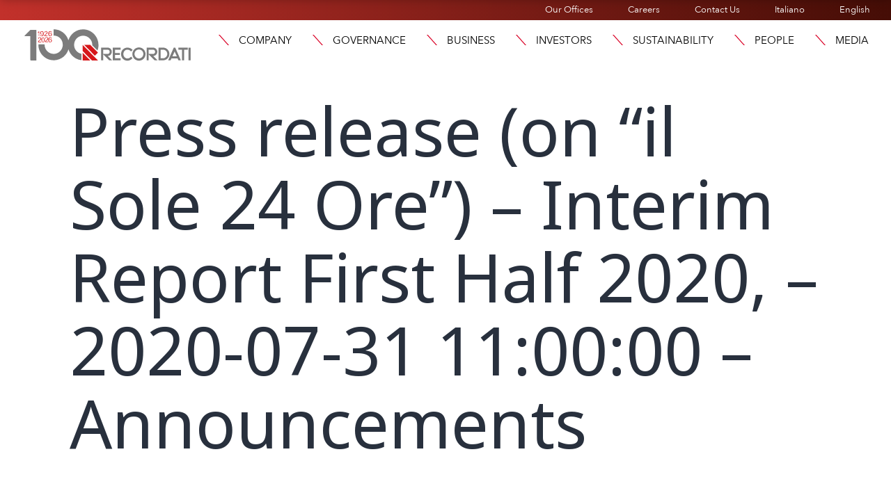

--- FILE ---
content_type: text/html; charset=UTF-8
request_url: https://recordati.com/2020/07/31/press-release-on-il-sole-24-ore-interim-report-first-half-2020-2020-07-31-110000-announcements/
body_size: 24896
content:
<!doctype html>
<html lang="en-GB" >
<head>
	<meta charset="UTF-8" />
	<meta name="viewport" content="width=device-width, initial-scale=1" />
	<link rel="stylesheet" href="https://use.typekit.net/ext8yhp.css">
	
    
    <link rel="apple-touch-icon" sizes="76x76" href="https://recordati.com/wp-content/themes/recordati/images/apple-touch-icon.png">
	<link rel="icon" type="image/png" sizes="32x32" href="https://recordati.com/wp-content/themes/recordati/images/favicon-32x32.png">
	<link rel="icon" type="image/png" sizes="16x16" href="https://recordati.com/wp-content/themes/recordati/images/favicon-16x16.png">
    <!-- Matomo --> <script>recordati.com/
    var _paq = window._paq = window._paq || [];
    /* tracker methods like "setCustomDimension" should be called before "trackPageView" */ _paq.push(["setCookieDomain", "*.www.recordati.com"]);
    _paq.push(['trackPageView']);
    _paq.push(['enableLinkTracking']);
    (function() {
    var u="https://recordati.matomo.cloud/";
    _paq.push(['setTrackerUrl', u+'matomo.php']);
    _paq.push(['setSiteId', '185']);
    var d=document, g=d.createElement('script'), s=d.getElementsByTagName('script')[0];
    g.async=true; g.src='//cdn.matomo.cloud/recordati.matomo.cloud/matomo.js'; s.parentNode.insertBefore(g,s);
    })(); </script>
    
	<meta name='robots' content='index, follow, max-image-preview:large, max-snippet:-1, max-video-preview:-1' />
<script id="cookieyes" type="text/javascript" src="https://cdn-cookieyes.com/client_data/41e6744d85a0748510fae609/script.js"></script>
	<!-- This site is optimized with the Yoast SEO plugin v26.7 - https://yoast.com/wordpress/plugins/seo/ -->
	<title>Press release (on &quot;il Sole 24 Ore&quot;) - Interim Report First Half 2020, - 2020-07-31 11:00:00 - Announcements - Recordati</title>
	<link rel="canonical" href="https://recordati.com/2020/07/31/press-release-on-il-sole-24-ore-interim-report-first-half-2020-2020-07-31-110000-announcements/" />
	<meta property="og:locale" content="en_GB" />
	<meta property="og:type" content="article" />
	<meta property="og:title" content="Press release (on &quot;il Sole 24 Ore&quot;) - Interim Report First Half 2020, - 2020-07-31 11:00:00 - Announcements - Recordati" />
	<meta property="og:url" content="https://recordati.com/2020/07/31/press-release-on-il-sole-24-ore-interim-report-first-half-2020-2020-07-31-110000-announcements/" />
	<meta property="og:site_name" content="Recordati" />
	<meta property="article:published_time" content="2020-07-31T10:00:00+00:00" />
	<meta property="article:modified_time" content="2023-06-28T22:39:54+00:00" />
	<meta name="author" content="s&#116;e&#118;&#101;&#64;tiu&#104;&#101;alt&#104;.c&#111;&#109;" />
	<meta name="twitter:card" content="summary_large_image" />
	<meta name="twitter:label1" content="Written by" />
	<meta name="twitter:data1" content="s&#116;e&#118;&#101;&#64;tiu&#104;&#101;alt&#104;.c&#111;&#109;" />
	<script type="application/ld+json" class="yoast-schema-graph">{"@context":"https://schema.org","@graph":[{"@type":"Article","@id":"https://recordati.com/2020/07/31/press-release-on-il-sole-24-ore-interim-report-first-half-2020-2020-07-31-110000-announcements/#article","isPartOf":{"@id":"https://recordati.com/2020/07/31/press-release-on-il-sole-24-ore-interim-report-first-half-2020-2020-07-31-110000-announcements/"},"author":{"name":"steve@tiuhealth.com","@id":"https://recordati.com/#/schema/person/d750db54071ef8a403d3a266b841c441"},"headline":"Press release (on &#8220;il Sole 24 Ore&#8221;) &#8211; Interim Report First Half 2020, &#8211; 2020-07-31 11:00:00 &#8211; Announcements","datePublished":"2020-07-31T10:00:00+00:00","dateModified":"2023-06-28T22:39:54+00:00","mainEntityOfPage":{"@id":"https://recordati.com/2020/07/31/press-release-on-il-sole-24-ore-interim-report-first-half-2020-2020-07-31-110000-announcements/"},"wordCount":16,"commentCount":0,"articleSection":["Announcements"],"inLanguage":"en-GB","potentialAction":[{"@type":"CommentAction","name":"Comment","target":["https://recordati.com/2020/07/31/press-release-on-il-sole-24-ore-interim-report-first-half-2020-2020-07-31-110000-announcements/#respond"]}]},{"@type":"WebPage","@id":"https://recordati.com/2020/07/31/press-release-on-il-sole-24-ore-interim-report-first-half-2020-2020-07-31-110000-announcements/","url":"https://recordati.com/2020/07/31/press-release-on-il-sole-24-ore-interim-report-first-half-2020-2020-07-31-110000-announcements/","name":"Press release (on \"il Sole 24 Ore\") - Interim Report First Half 2020, - 2020-07-31 11:00:00 - Announcements - Recordati","isPartOf":{"@id":"https://recordati.com/#website"},"datePublished":"2020-07-31T10:00:00+00:00","dateModified":"2023-06-28T22:39:54+00:00","author":{"@id":"https://recordati.com/#/schema/person/d750db54071ef8a403d3a266b841c441"},"breadcrumb":{"@id":"https://recordati.com/2020/07/31/press-release-on-il-sole-24-ore-interim-report-first-half-2020-2020-07-31-110000-announcements/#breadcrumb"},"inLanguage":"en-GB","potentialAction":[{"@type":"ReadAction","target":["https://recordati.com/2020/07/31/press-release-on-il-sole-24-ore-interim-report-first-half-2020-2020-07-31-110000-announcements/"]}]},{"@type":"BreadcrumbList","@id":"https://recordati.com/2020/07/31/press-release-on-il-sole-24-ore-interim-report-first-half-2020-2020-07-31-110000-announcements/#breadcrumb","itemListElement":[{"@type":"ListItem","position":1,"name":"Home","item":"https://recordati.com/"},{"@type":"ListItem","position":2,"name":"Press release (on &#8220;il Sole 24 Ore&#8221;) &#8211; Interim Report First Half 2020, &#8211; 2020-07-31 11:00:00 &#8211; Announcements"}]},{"@type":"WebSite","@id":"https://recordati.com/#website","url":"https://recordati.com/","name":"Recordati","description":"Recordati","potentialAction":[{"@type":"SearchAction","target":{"@type":"EntryPoint","urlTemplate":"https://recordati.com/?s={search_term_string}"},"query-input":{"@type":"PropertyValueSpecification","valueRequired":true,"valueName":"search_term_string"}}],"inLanguage":"en-GB"},{"@type":"Person","@id":"https://recordati.com/#/schema/person/d750db54071ef8a403d3a266b841c441","name":"steve@tiuhealth.com","sameAs":["https://recordati.com"],"url":"https://recordati.com/author/stevetiuhealth-com/"}]}</script>
	<!-- / Yoast SEO plugin. -->


<link rel='dns-prefetch' href='//stackpath.bootstrapcdn.com' />
<link rel="alternate" type="application/rss+xml" title="Recordati &raquo; Feed" href="https://recordati.com/feed/" />
<link rel="alternate" type="application/rss+xml" title="Recordati &raquo; Comments Feed" href="https://recordati.com/comments/feed/" />
<link rel="alternate" type="application/rss+xml" title="Recordati &raquo; Press release (on &#8220;il Sole 24 Ore&#8221;) &#8211; Interim Report First Half 2020, &#8211; 2020-07-31 11:00:00 &#8211; Announcements Comments Feed" href="https://recordati.com/2020/07/31/press-release-on-il-sole-24-ore-interim-report-first-half-2020-2020-07-31-110000-announcements/feed/" />
<link rel="alternate" title="oEmbed (JSON)" type="application/json+oembed" href="https://recordati.com/wp-json/oembed/1.0/embed?url=https%3A%2F%2Frecordati.com%2F2020%2F07%2F31%2Fpress-release-on-il-sole-24-ore-interim-report-first-half-2020-2020-07-31-110000-announcements%2F&#038;lang=en" />
<link rel="alternate" title="oEmbed (XML)" type="text/xml+oembed" href="https://recordati.com/wp-json/oembed/1.0/embed?url=https%3A%2F%2Frecordati.com%2F2020%2F07%2F31%2Fpress-release-on-il-sole-24-ore-interim-report-first-half-2020-2020-07-31-110000-announcements%2F&#038;format=xml&#038;lang=en" />
<link rel="stylesheet" type="text/css" href="https://use.typekit.net/ext8yhp.css"><style id='wp-img-auto-sizes-contain-inline-css'>
img:is([sizes=auto i],[sizes^="auto," i]){contain-intrinsic-size:3000px 1500px}
/*# sourceURL=wp-img-auto-sizes-contain-inline-css */
</style>
<style id='wp-emoji-styles-inline-css'>

	img.wp-smiley, img.emoji {
		display: inline !important;
		border: none !important;
		box-shadow: none !important;
		height: 1em !important;
		width: 1em !important;
		margin: 0 0.07em !important;
		vertical-align: -0.1em !important;
		background: none !important;
		padding: 0 !important;
	}
/*# sourceURL=wp-emoji-styles-inline-css */
</style>
<link rel='stylesheet' id='twenty-twenty-one-custom-color-overrides-css' href='https://recordati.com/wp-content/themes/twentytwentyone/assets/css/custom-color-overrides.css?ver=1.0.1684510950' media='all' />
<link rel='stylesheet' id='subscriptions-style-css' href='https://recordati.com/wp-content/plugins/email-subscription/assets/css/style.css?ver=683e78d1ed308b3d025e21ec5a3fc254' media='all' />
<link rel='stylesheet' id='bootstrap-css' href='https://stackpath.bootstrapcdn.com/bootstrap/4.5.2/css/bootstrap.min.css?ver=683e78d1ed308b3d025e21ec5a3fc254' media='all' />
<link rel='stylesheet' id='eeb-css-frontend-css' href='https://recordati.com/wp-content/plugins/email-encoder-bundle/assets/css/style.css?ver=54d4eedc552c499c4a8d6b89c23d3df1' media='all' />
<link rel='stylesheet' id='twenty-twenty-one-style-css' href='https://recordati.com/wp-content/themes/twentytwentyone/style.css?ver=1.0.1684510950' media='all' />
<link rel='stylesheet' id='twenty-twenty-one-print-style-css' href='https://recordati.com/wp-content/themes/twentytwentyone/assets/css/print.css?ver=1.0.1684510950' media='print' />
<link rel='stylesheet' id='chld_thm_cfg_child-css' href='https://recordati.com/wp-content/themes/recordati/style.css?ver=683e78d1ed308b3d025e21ec5a3fc254' media='all' />
<link rel='stylesheet' id='recordati_css-css' href='https://recordati.com/wp-content/themes/recordati/css/recordati.css?ver=683e78d1ed308b3d025e21ec5a3fc254' media='all' />
<link rel='stylesheet' id='elementor-frontend-css' href='https://recordati.com/wp-content/uploads/elementor/css/custom-frontend.min.css?ver=1769704196' media='all' />
<style id='elementor-frontend-inline-css'>
@-webkit-keyframes ha_fadeIn{0%{opacity:0}to{opacity:1}}@keyframes ha_fadeIn{0%{opacity:0}to{opacity:1}}@-webkit-keyframes ha_zoomIn{0%{opacity:0;-webkit-transform:scale3d(.3,.3,.3);transform:scale3d(.3,.3,.3)}50%{opacity:1}}@keyframes ha_zoomIn{0%{opacity:0;-webkit-transform:scale3d(.3,.3,.3);transform:scale3d(.3,.3,.3)}50%{opacity:1}}@-webkit-keyframes ha_rollIn{0%{opacity:0;-webkit-transform:translate3d(-100%,0,0) rotate3d(0,0,1,-120deg);transform:translate3d(-100%,0,0) rotate3d(0,0,1,-120deg)}to{opacity:1}}@keyframes ha_rollIn{0%{opacity:0;-webkit-transform:translate3d(-100%,0,0) rotate3d(0,0,1,-120deg);transform:translate3d(-100%,0,0) rotate3d(0,0,1,-120deg)}to{opacity:1}}@-webkit-keyframes ha_bounce{0%,20%,53%,to{-webkit-animation-timing-function:cubic-bezier(.215,.61,.355,1);animation-timing-function:cubic-bezier(.215,.61,.355,1)}40%,43%{-webkit-transform:translate3d(0,-30px,0) scaleY(1.1);transform:translate3d(0,-30px,0) scaleY(1.1);-webkit-animation-timing-function:cubic-bezier(.755,.05,.855,.06);animation-timing-function:cubic-bezier(.755,.05,.855,.06)}70%{-webkit-transform:translate3d(0,-15px,0) scaleY(1.05);transform:translate3d(0,-15px,0) scaleY(1.05);-webkit-animation-timing-function:cubic-bezier(.755,.05,.855,.06);animation-timing-function:cubic-bezier(.755,.05,.855,.06)}80%{-webkit-transition-timing-function:cubic-bezier(.215,.61,.355,1);transition-timing-function:cubic-bezier(.215,.61,.355,1);-webkit-transform:translate3d(0,0,0) scaleY(.95);transform:translate3d(0,0,0) scaleY(.95)}90%{-webkit-transform:translate3d(0,-4px,0) scaleY(1.02);transform:translate3d(0,-4px,0) scaleY(1.02)}}@keyframes ha_bounce{0%,20%,53%,to{-webkit-animation-timing-function:cubic-bezier(.215,.61,.355,1);animation-timing-function:cubic-bezier(.215,.61,.355,1)}40%,43%{-webkit-transform:translate3d(0,-30px,0) scaleY(1.1);transform:translate3d(0,-30px,0) scaleY(1.1);-webkit-animation-timing-function:cubic-bezier(.755,.05,.855,.06);animation-timing-function:cubic-bezier(.755,.05,.855,.06)}70%{-webkit-transform:translate3d(0,-15px,0) scaleY(1.05);transform:translate3d(0,-15px,0) scaleY(1.05);-webkit-animation-timing-function:cubic-bezier(.755,.05,.855,.06);animation-timing-function:cubic-bezier(.755,.05,.855,.06)}80%{-webkit-transition-timing-function:cubic-bezier(.215,.61,.355,1);transition-timing-function:cubic-bezier(.215,.61,.355,1);-webkit-transform:translate3d(0,0,0) scaleY(.95);transform:translate3d(0,0,0) scaleY(.95)}90%{-webkit-transform:translate3d(0,-4px,0) scaleY(1.02);transform:translate3d(0,-4px,0) scaleY(1.02)}}@-webkit-keyframes ha_bounceIn{0%,20%,40%,60%,80%,to{-webkit-animation-timing-function:cubic-bezier(.215,.61,.355,1);animation-timing-function:cubic-bezier(.215,.61,.355,1)}0%{opacity:0;-webkit-transform:scale3d(.3,.3,.3);transform:scale3d(.3,.3,.3)}20%{-webkit-transform:scale3d(1.1,1.1,1.1);transform:scale3d(1.1,1.1,1.1)}40%{-webkit-transform:scale3d(.9,.9,.9);transform:scale3d(.9,.9,.9)}60%{opacity:1;-webkit-transform:scale3d(1.03,1.03,1.03);transform:scale3d(1.03,1.03,1.03)}80%{-webkit-transform:scale3d(.97,.97,.97);transform:scale3d(.97,.97,.97)}to{opacity:1}}@keyframes ha_bounceIn{0%,20%,40%,60%,80%,to{-webkit-animation-timing-function:cubic-bezier(.215,.61,.355,1);animation-timing-function:cubic-bezier(.215,.61,.355,1)}0%{opacity:0;-webkit-transform:scale3d(.3,.3,.3);transform:scale3d(.3,.3,.3)}20%{-webkit-transform:scale3d(1.1,1.1,1.1);transform:scale3d(1.1,1.1,1.1)}40%{-webkit-transform:scale3d(.9,.9,.9);transform:scale3d(.9,.9,.9)}60%{opacity:1;-webkit-transform:scale3d(1.03,1.03,1.03);transform:scale3d(1.03,1.03,1.03)}80%{-webkit-transform:scale3d(.97,.97,.97);transform:scale3d(.97,.97,.97)}to{opacity:1}}@-webkit-keyframes ha_flipInX{0%{opacity:0;-webkit-transform:perspective(400px) rotate3d(1,0,0,90deg);transform:perspective(400px) rotate3d(1,0,0,90deg);-webkit-animation-timing-function:ease-in;animation-timing-function:ease-in}40%{-webkit-transform:perspective(400px) rotate3d(1,0,0,-20deg);transform:perspective(400px) rotate3d(1,0,0,-20deg);-webkit-animation-timing-function:ease-in;animation-timing-function:ease-in}60%{opacity:1;-webkit-transform:perspective(400px) rotate3d(1,0,0,10deg);transform:perspective(400px) rotate3d(1,0,0,10deg)}80%{-webkit-transform:perspective(400px) rotate3d(1,0,0,-5deg);transform:perspective(400px) rotate3d(1,0,0,-5deg)}}@keyframes ha_flipInX{0%{opacity:0;-webkit-transform:perspective(400px) rotate3d(1,0,0,90deg);transform:perspective(400px) rotate3d(1,0,0,90deg);-webkit-animation-timing-function:ease-in;animation-timing-function:ease-in}40%{-webkit-transform:perspective(400px) rotate3d(1,0,0,-20deg);transform:perspective(400px) rotate3d(1,0,0,-20deg);-webkit-animation-timing-function:ease-in;animation-timing-function:ease-in}60%{opacity:1;-webkit-transform:perspective(400px) rotate3d(1,0,0,10deg);transform:perspective(400px) rotate3d(1,0,0,10deg)}80%{-webkit-transform:perspective(400px) rotate3d(1,0,0,-5deg);transform:perspective(400px) rotate3d(1,0,0,-5deg)}}@-webkit-keyframes ha_flipInY{0%{opacity:0;-webkit-transform:perspective(400px) rotate3d(0,1,0,90deg);transform:perspective(400px) rotate3d(0,1,0,90deg);-webkit-animation-timing-function:ease-in;animation-timing-function:ease-in}40%{-webkit-transform:perspective(400px) rotate3d(0,1,0,-20deg);transform:perspective(400px) rotate3d(0,1,0,-20deg);-webkit-animation-timing-function:ease-in;animation-timing-function:ease-in}60%{opacity:1;-webkit-transform:perspective(400px) rotate3d(0,1,0,10deg);transform:perspective(400px) rotate3d(0,1,0,10deg)}80%{-webkit-transform:perspective(400px) rotate3d(0,1,0,-5deg);transform:perspective(400px) rotate3d(0,1,0,-5deg)}}@keyframes ha_flipInY{0%{opacity:0;-webkit-transform:perspective(400px) rotate3d(0,1,0,90deg);transform:perspective(400px) rotate3d(0,1,0,90deg);-webkit-animation-timing-function:ease-in;animation-timing-function:ease-in}40%{-webkit-transform:perspective(400px) rotate3d(0,1,0,-20deg);transform:perspective(400px) rotate3d(0,1,0,-20deg);-webkit-animation-timing-function:ease-in;animation-timing-function:ease-in}60%{opacity:1;-webkit-transform:perspective(400px) rotate3d(0,1,0,10deg);transform:perspective(400px) rotate3d(0,1,0,10deg)}80%{-webkit-transform:perspective(400px) rotate3d(0,1,0,-5deg);transform:perspective(400px) rotate3d(0,1,0,-5deg)}}@-webkit-keyframes ha_swing{20%{-webkit-transform:rotate3d(0,0,1,15deg);transform:rotate3d(0,0,1,15deg)}40%{-webkit-transform:rotate3d(0,0,1,-10deg);transform:rotate3d(0,0,1,-10deg)}60%{-webkit-transform:rotate3d(0,0,1,5deg);transform:rotate3d(0,0,1,5deg)}80%{-webkit-transform:rotate3d(0,0,1,-5deg);transform:rotate3d(0,0,1,-5deg)}}@keyframes ha_swing{20%{-webkit-transform:rotate3d(0,0,1,15deg);transform:rotate3d(0,0,1,15deg)}40%{-webkit-transform:rotate3d(0,0,1,-10deg);transform:rotate3d(0,0,1,-10deg)}60%{-webkit-transform:rotate3d(0,0,1,5deg);transform:rotate3d(0,0,1,5deg)}80%{-webkit-transform:rotate3d(0,0,1,-5deg);transform:rotate3d(0,0,1,-5deg)}}@-webkit-keyframes ha_slideInDown{0%{visibility:visible;-webkit-transform:translate3d(0,-100%,0);transform:translate3d(0,-100%,0)}}@keyframes ha_slideInDown{0%{visibility:visible;-webkit-transform:translate3d(0,-100%,0);transform:translate3d(0,-100%,0)}}@-webkit-keyframes ha_slideInUp{0%{visibility:visible;-webkit-transform:translate3d(0,100%,0);transform:translate3d(0,100%,0)}}@keyframes ha_slideInUp{0%{visibility:visible;-webkit-transform:translate3d(0,100%,0);transform:translate3d(0,100%,0)}}@-webkit-keyframes ha_slideInLeft{0%{visibility:visible;-webkit-transform:translate3d(-100%,0,0);transform:translate3d(-100%,0,0)}}@keyframes ha_slideInLeft{0%{visibility:visible;-webkit-transform:translate3d(-100%,0,0);transform:translate3d(-100%,0,0)}}@-webkit-keyframes ha_slideInRight{0%{visibility:visible;-webkit-transform:translate3d(100%,0,0);transform:translate3d(100%,0,0)}}@keyframes ha_slideInRight{0%{visibility:visible;-webkit-transform:translate3d(100%,0,0);transform:translate3d(100%,0,0)}}.ha_fadeIn{-webkit-animation-name:ha_fadeIn;animation-name:ha_fadeIn}.ha_zoomIn{-webkit-animation-name:ha_zoomIn;animation-name:ha_zoomIn}.ha_rollIn{-webkit-animation-name:ha_rollIn;animation-name:ha_rollIn}.ha_bounce{-webkit-transform-origin:center bottom;-ms-transform-origin:center bottom;transform-origin:center bottom;-webkit-animation-name:ha_bounce;animation-name:ha_bounce}.ha_bounceIn{-webkit-animation-name:ha_bounceIn;animation-name:ha_bounceIn;-webkit-animation-duration:.75s;-webkit-animation-duration:calc(var(--animate-duration)*.75);animation-duration:.75s;animation-duration:calc(var(--animate-duration)*.75)}.ha_flipInX,.ha_flipInY{-webkit-animation-name:ha_flipInX;animation-name:ha_flipInX;-webkit-backface-visibility:visible!important;backface-visibility:visible!important}.ha_flipInY{-webkit-animation-name:ha_flipInY;animation-name:ha_flipInY}.ha_swing{-webkit-transform-origin:top center;-ms-transform-origin:top center;transform-origin:top center;-webkit-animation-name:ha_swing;animation-name:ha_swing}.ha_slideInDown{-webkit-animation-name:ha_slideInDown;animation-name:ha_slideInDown}.ha_slideInUp{-webkit-animation-name:ha_slideInUp;animation-name:ha_slideInUp}.ha_slideInLeft{-webkit-animation-name:ha_slideInLeft;animation-name:ha_slideInLeft}.ha_slideInRight{-webkit-animation-name:ha_slideInRight;animation-name:ha_slideInRight}.ha-css-transform-yes{-webkit-transition-duration:var(--ha-tfx-transition-duration, .2s);transition-duration:var(--ha-tfx-transition-duration, .2s);-webkit-transition-property:-webkit-transform;transition-property:transform;transition-property:transform,-webkit-transform;-webkit-transform:translate(var(--ha-tfx-translate-x, 0),var(--ha-tfx-translate-y, 0)) scale(var(--ha-tfx-scale-x, 1),var(--ha-tfx-scale-y, 1)) skew(var(--ha-tfx-skew-x, 0),var(--ha-tfx-skew-y, 0)) rotateX(var(--ha-tfx-rotate-x, 0)) rotateY(var(--ha-tfx-rotate-y, 0)) rotateZ(var(--ha-tfx-rotate-z, 0));transform:translate(var(--ha-tfx-translate-x, 0),var(--ha-tfx-translate-y, 0)) scale(var(--ha-tfx-scale-x, 1),var(--ha-tfx-scale-y, 1)) skew(var(--ha-tfx-skew-x, 0),var(--ha-tfx-skew-y, 0)) rotateX(var(--ha-tfx-rotate-x, 0)) rotateY(var(--ha-tfx-rotate-y, 0)) rotateZ(var(--ha-tfx-rotate-z, 0))}.ha-css-transform-yes:hover{-webkit-transform:translate(var(--ha-tfx-translate-x-hover, var(--ha-tfx-translate-x, 0)),var(--ha-tfx-translate-y-hover, var(--ha-tfx-translate-y, 0))) scale(var(--ha-tfx-scale-x-hover, var(--ha-tfx-scale-x, 1)),var(--ha-tfx-scale-y-hover, var(--ha-tfx-scale-y, 1))) skew(var(--ha-tfx-skew-x-hover, var(--ha-tfx-skew-x, 0)),var(--ha-tfx-skew-y-hover, var(--ha-tfx-skew-y, 0))) rotateX(var(--ha-tfx-rotate-x-hover, var(--ha-tfx-rotate-x, 0))) rotateY(var(--ha-tfx-rotate-y-hover, var(--ha-tfx-rotate-y, 0))) rotateZ(var(--ha-tfx-rotate-z-hover, var(--ha-tfx-rotate-z, 0)));transform:translate(var(--ha-tfx-translate-x-hover, var(--ha-tfx-translate-x, 0)),var(--ha-tfx-translate-y-hover, var(--ha-tfx-translate-y, 0))) scale(var(--ha-tfx-scale-x-hover, var(--ha-tfx-scale-x, 1)),var(--ha-tfx-scale-y-hover, var(--ha-tfx-scale-y, 1))) skew(var(--ha-tfx-skew-x-hover, var(--ha-tfx-skew-x, 0)),var(--ha-tfx-skew-y-hover, var(--ha-tfx-skew-y, 0))) rotateX(var(--ha-tfx-rotate-x-hover, var(--ha-tfx-rotate-x, 0))) rotateY(var(--ha-tfx-rotate-y-hover, var(--ha-tfx-rotate-y, 0))) rotateZ(var(--ha-tfx-rotate-z-hover, var(--ha-tfx-rotate-z, 0)))}.happy-addon>.elementor-widget-container{word-wrap:break-word;overflow-wrap:break-word}.happy-addon>.elementor-widget-container,.happy-addon>.elementor-widget-container *{-webkit-box-sizing:border-box;box-sizing:border-box}.happy-addon:not(:has(.elementor-widget-container)),.happy-addon:not(:has(.elementor-widget-container)) *{-webkit-box-sizing:border-box;box-sizing:border-box;word-wrap:break-word;overflow-wrap:break-word}.happy-addon p:empty{display:none}.happy-addon .elementor-inline-editing{min-height:auto!important}.happy-addon-pro img{max-width:100%;height:auto;-o-object-fit:cover;object-fit:cover}.ha-screen-reader-text{position:absolute;overflow:hidden;clip:rect(1px,1px,1px,1px);margin:-1px;padding:0;width:1px;height:1px;border:0;word-wrap:normal!important;-webkit-clip-path:inset(50%);clip-path:inset(50%)}.ha-has-bg-overlay>.elementor-widget-container{position:relative;z-index:1}.ha-has-bg-overlay>.elementor-widget-container:before{position:absolute;top:0;left:0;z-index:-1;width:100%;height:100%;content:""}.ha-has-bg-overlay:not(:has(.elementor-widget-container)){position:relative;z-index:1}.ha-has-bg-overlay:not(:has(.elementor-widget-container)):before{position:absolute;top:0;left:0;z-index:-1;width:100%;height:100%;content:""}.ha-popup--is-enabled .ha-js-popup,.ha-popup--is-enabled .ha-js-popup img{cursor:-webkit-zoom-in!important;cursor:zoom-in!important}.mfp-wrap .mfp-arrow,.mfp-wrap .mfp-close{background-color:transparent}.mfp-wrap .mfp-arrow:focus,.mfp-wrap .mfp-close:focus{outline-width:thin}.ha-advanced-tooltip-enable{position:relative;cursor:pointer;--ha-tooltip-arrow-color:black;--ha-tooltip-arrow-distance:0}.ha-advanced-tooltip-enable .ha-advanced-tooltip-content{position:absolute;z-index:999;display:none;padding:5px 0;width:120px;height:auto;border-radius:6px;background-color:#000;color:#fff;text-align:center;opacity:0}.ha-advanced-tooltip-enable .ha-advanced-tooltip-content::after{position:absolute;border-width:5px;border-style:solid;content:""}.ha-advanced-tooltip-enable .ha-advanced-tooltip-content.no-arrow::after{visibility:hidden}.ha-advanced-tooltip-enable .ha-advanced-tooltip-content.show{display:inline-block;opacity:1}.ha-advanced-tooltip-enable.ha-advanced-tooltip-top .ha-advanced-tooltip-content,body[data-elementor-device-mode=tablet] .ha-advanced-tooltip-enable.ha-advanced-tooltip-tablet-top .ha-advanced-tooltip-content{top:unset;right:0;bottom:calc(101% + var(--ha-tooltip-arrow-distance));left:0;margin:0 auto}.ha-advanced-tooltip-enable.ha-advanced-tooltip-top .ha-advanced-tooltip-content::after,body[data-elementor-device-mode=tablet] .ha-advanced-tooltip-enable.ha-advanced-tooltip-tablet-top .ha-advanced-tooltip-content::after{top:100%;right:unset;bottom:unset;left:50%;border-color:var(--ha-tooltip-arrow-color) transparent transparent transparent;-webkit-transform:translateX(-50%);-ms-transform:translateX(-50%);transform:translateX(-50%)}.ha-advanced-tooltip-enable.ha-advanced-tooltip-bottom .ha-advanced-tooltip-content,body[data-elementor-device-mode=tablet] .ha-advanced-tooltip-enable.ha-advanced-tooltip-tablet-bottom .ha-advanced-tooltip-content{top:calc(101% + var(--ha-tooltip-arrow-distance));right:0;bottom:unset;left:0;margin:0 auto}.ha-advanced-tooltip-enable.ha-advanced-tooltip-bottom .ha-advanced-tooltip-content::after,body[data-elementor-device-mode=tablet] .ha-advanced-tooltip-enable.ha-advanced-tooltip-tablet-bottom .ha-advanced-tooltip-content::after{top:unset;right:unset;bottom:100%;left:50%;border-color:transparent transparent var(--ha-tooltip-arrow-color) transparent;-webkit-transform:translateX(-50%);-ms-transform:translateX(-50%);transform:translateX(-50%)}.ha-advanced-tooltip-enable.ha-advanced-tooltip-left .ha-advanced-tooltip-content,body[data-elementor-device-mode=tablet] .ha-advanced-tooltip-enable.ha-advanced-tooltip-tablet-left .ha-advanced-tooltip-content{top:50%;right:calc(101% + var(--ha-tooltip-arrow-distance));bottom:unset;left:unset;-webkit-transform:translateY(-50%);-ms-transform:translateY(-50%);transform:translateY(-50%)}.ha-advanced-tooltip-enable.ha-advanced-tooltip-left .ha-advanced-tooltip-content::after,body[data-elementor-device-mode=tablet] .ha-advanced-tooltip-enable.ha-advanced-tooltip-tablet-left .ha-advanced-tooltip-content::after{top:50%;right:unset;bottom:unset;left:100%;border-color:transparent transparent transparent var(--ha-tooltip-arrow-color);-webkit-transform:translateY(-50%);-ms-transform:translateY(-50%);transform:translateY(-50%)}.ha-advanced-tooltip-enable.ha-advanced-tooltip-right .ha-advanced-tooltip-content,body[data-elementor-device-mode=tablet] .ha-advanced-tooltip-enable.ha-advanced-tooltip-tablet-right .ha-advanced-tooltip-content{top:50%;right:unset;bottom:unset;left:calc(101% + var(--ha-tooltip-arrow-distance));-webkit-transform:translateY(-50%);-ms-transform:translateY(-50%);transform:translateY(-50%)}.ha-advanced-tooltip-enable.ha-advanced-tooltip-right .ha-advanced-tooltip-content::after,body[data-elementor-device-mode=tablet] .ha-advanced-tooltip-enable.ha-advanced-tooltip-tablet-right .ha-advanced-tooltip-content::after{top:50%;right:100%;bottom:unset;left:unset;border-color:transparent var(--ha-tooltip-arrow-color) transparent transparent;-webkit-transform:translateY(-50%);-ms-transform:translateY(-50%);transform:translateY(-50%)}body[data-elementor-device-mode=mobile] .ha-advanced-tooltip-enable.ha-advanced-tooltip-mobile-top .ha-advanced-tooltip-content{top:unset;right:0;bottom:calc(101% + var(--ha-tooltip-arrow-distance));left:0;margin:0 auto}body[data-elementor-device-mode=mobile] .ha-advanced-tooltip-enable.ha-advanced-tooltip-mobile-top .ha-advanced-tooltip-content::after{top:100%;right:unset;bottom:unset;left:50%;border-color:var(--ha-tooltip-arrow-color) transparent transparent transparent;-webkit-transform:translateX(-50%);-ms-transform:translateX(-50%);transform:translateX(-50%)}body[data-elementor-device-mode=mobile] .ha-advanced-tooltip-enable.ha-advanced-tooltip-mobile-bottom .ha-advanced-tooltip-content{top:calc(101% + var(--ha-tooltip-arrow-distance));right:0;bottom:unset;left:0;margin:0 auto}body[data-elementor-device-mode=mobile] .ha-advanced-tooltip-enable.ha-advanced-tooltip-mobile-bottom .ha-advanced-tooltip-content::after{top:unset;right:unset;bottom:100%;left:50%;border-color:transparent transparent var(--ha-tooltip-arrow-color) transparent;-webkit-transform:translateX(-50%);-ms-transform:translateX(-50%);transform:translateX(-50%)}body[data-elementor-device-mode=mobile] .ha-advanced-tooltip-enable.ha-advanced-tooltip-mobile-left .ha-advanced-tooltip-content{top:50%;right:calc(101% + var(--ha-tooltip-arrow-distance));bottom:unset;left:unset;-webkit-transform:translateY(-50%);-ms-transform:translateY(-50%);transform:translateY(-50%)}body[data-elementor-device-mode=mobile] .ha-advanced-tooltip-enable.ha-advanced-tooltip-mobile-left .ha-advanced-tooltip-content::after{top:50%;right:unset;bottom:unset;left:100%;border-color:transparent transparent transparent var(--ha-tooltip-arrow-color);-webkit-transform:translateY(-50%);-ms-transform:translateY(-50%);transform:translateY(-50%)}body[data-elementor-device-mode=mobile] .ha-advanced-tooltip-enable.ha-advanced-tooltip-mobile-right .ha-advanced-tooltip-content{top:50%;right:unset;bottom:unset;left:calc(101% + var(--ha-tooltip-arrow-distance));-webkit-transform:translateY(-50%);-ms-transform:translateY(-50%);transform:translateY(-50%)}body[data-elementor-device-mode=mobile] .ha-advanced-tooltip-enable.ha-advanced-tooltip-mobile-right .ha-advanced-tooltip-content::after{top:50%;right:100%;bottom:unset;left:unset;border-color:transparent var(--ha-tooltip-arrow-color) transparent transparent;-webkit-transform:translateY(-50%);-ms-transform:translateY(-50%);transform:translateY(-50%)}body.elementor-editor-active .happy-addon.ha-gravityforms .gform_wrapper{display:block!important}.ha-scroll-to-top-wrap.ha-scroll-to-top-hide{display:none}.ha-scroll-to-top-wrap.edit-mode,.ha-scroll-to-top-wrap.single-page-off{display:none!important}.ha-scroll-to-top-button{position:fixed;right:15px;bottom:15px;z-index:9999;display:-webkit-box;display:-webkit-flex;display:-ms-flexbox;display:flex;-webkit-box-align:center;-webkit-align-items:center;align-items:center;-ms-flex-align:center;-webkit-box-pack:center;-ms-flex-pack:center;-webkit-justify-content:center;justify-content:center;width:50px;height:50px;border-radius:50px;background-color:#5636d1;color:#fff;text-align:center;opacity:1;cursor:pointer;-webkit-transition:all .3s;transition:all .3s}.ha-scroll-to-top-button i{color:#fff;font-size:16px}.ha-scroll-to-top-button:hover{background-color:#e2498a}.ha-particle-wrapper{position:absolute;top:0;left:0;width:100%;height:100%}.ha-floating-element{position:fixed;z-index:999}.ha-floating-element-align-top-left .ha-floating-element{top:0;left:0}.ha-floating-element-align-top-right .ha-floating-element{top:0;right:0}.ha-floating-element-align-top-center .ha-floating-element{top:0;left:50%;-webkit-transform:translateX(-50%);-ms-transform:translateX(-50%);transform:translateX(-50%)}.ha-floating-element-align-middle-left .ha-floating-element{top:50%;left:0;-webkit-transform:translateY(-50%);-ms-transform:translateY(-50%);transform:translateY(-50%)}.ha-floating-element-align-middle-right .ha-floating-element{top:50%;right:0;-webkit-transform:translateY(-50%);-ms-transform:translateY(-50%);transform:translateY(-50%)}.ha-floating-element-align-bottom-left .ha-floating-element{bottom:0;left:0}.ha-floating-element-align-bottom-right .ha-floating-element{right:0;bottom:0}.ha-floating-element-align-bottom-center .ha-floating-element{bottom:0;left:50%;-webkit-transform:translateX(-50%);-ms-transform:translateX(-50%);transform:translateX(-50%)}.ha-editor-placeholder{padding:20px;border:5px double #f1f1f1;background:#f8f8f8;text-align:center;opacity:.5}.ha-editor-placeholder-title{margin-top:0;margin-bottom:8px;font-weight:700;font-size:16px}.ha-editor-placeholder-content{margin:0;font-size:12px}.ha-p-relative{position:relative}.ha-p-absolute{position:absolute}.ha-p-fixed{position:fixed}.ha-w-1{width:1%}.ha-h-1{height:1%}.ha-w-2{width:2%}.ha-h-2{height:2%}.ha-w-3{width:3%}.ha-h-3{height:3%}.ha-w-4{width:4%}.ha-h-4{height:4%}.ha-w-5{width:5%}.ha-h-5{height:5%}.ha-w-6{width:6%}.ha-h-6{height:6%}.ha-w-7{width:7%}.ha-h-7{height:7%}.ha-w-8{width:8%}.ha-h-8{height:8%}.ha-w-9{width:9%}.ha-h-9{height:9%}.ha-w-10{width:10%}.ha-h-10{height:10%}.ha-w-11{width:11%}.ha-h-11{height:11%}.ha-w-12{width:12%}.ha-h-12{height:12%}.ha-w-13{width:13%}.ha-h-13{height:13%}.ha-w-14{width:14%}.ha-h-14{height:14%}.ha-w-15{width:15%}.ha-h-15{height:15%}.ha-w-16{width:16%}.ha-h-16{height:16%}.ha-w-17{width:17%}.ha-h-17{height:17%}.ha-w-18{width:18%}.ha-h-18{height:18%}.ha-w-19{width:19%}.ha-h-19{height:19%}.ha-w-20{width:20%}.ha-h-20{height:20%}.ha-w-21{width:21%}.ha-h-21{height:21%}.ha-w-22{width:22%}.ha-h-22{height:22%}.ha-w-23{width:23%}.ha-h-23{height:23%}.ha-w-24{width:24%}.ha-h-24{height:24%}.ha-w-25{width:25%}.ha-h-25{height:25%}.ha-w-26{width:26%}.ha-h-26{height:26%}.ha-w-27{width:27%}.ha-h-27{height:27%}.ha-w-28{width:28%}.ha-h-28{height:28%}.ha-w-29{width:29%}.ha-h-29{height:29%}.ha-w-30{width:30%}.ha-h-30{height:30%}.ha-w-31{width:31%}.ha-h-31{height:31%}.ha-w-32{width:32%}.ha-h-32{height:32%}.ha-w-33{width:33%}.ha-h-33{height:33%}.ha-w-34{width:34%}.ha-h-34{height:34%}.ha-w-35{width:35%}.ha-h-35{height:35%}.ha-w-36{width:36%}.ha-h-36{height:36%}.ha-w-37{width:37%}.ha-h-37{height:37%}.ha-w-38{width:38%}.ha-h-38{height:38%}.ha-w-39{width:39%}.ha-h-39{height:39%}.ha-w-40{width:40%}.ha-h-40{height:40%}.ha-w-41{width:41%}.ha-h-41{height:41%}.ha-w-42{width:42%}.ha-h-42{height:42%}.ha-w-43{width:43%}.ha-h-43{height:43%}.ha-w-44{width:44%}.ha-h-44{height:44%}.ha-w-45{width:45%}.ha-h-45{height:45%}.ha-w-46{width:46%}.ha-h-46{height:46%}.ha-w-47{width:47%}.ha-h-47{height:47%}.ha-w-48{width:48%}.ha-h-48{height:48%}.ha-w-49{width:49%}.ha-h-49{height:49%}.ha-w-50{width:50%}.ha-h-50{height:50%}.ha-w-51{width:51%}.ha-h-51{height:51%}.ha-w-52{width:52%}.ha-h-52{height:52%}.ha-w-53{width:53%}.ha-h-53{height:53%}.ha-w-54{width:54%}.ha-h-54{height:54%}.ha-w-55{width:55%}.ha-h-55{height:55%}.ha-w-56{width:56%}.ha-h-56{height:56%}.ha-w-57{width:57%}.ha-h-57{height:57%}.ha-w-58{width:58%}.ha-h-58{height:58%}.ha-w-59{width:59%}.ha-h-59{height:59%}.ha-w-60{width:60%}.ha-h-60{height:60%}.ha-w-61{width:61%}.ha-h-61{height:61%}.ha-w-62{width:62%}.ha-h-62{height:62%}.ha-w-63{width:63%}.ha-h-63{height:63%}.ha-w-64{width:64%}.ha-h-64{height:64%}.ha-w-65{width:65%}.ha-h-65{height:65%}.ha-w-66{width:66%}.ha-h-66{height:66%}.ha-w-67{width:67%}.ha-h-67{height:67%}.ha-w-68{width:68%}.ha-h-68{height:68%}.ha-w-69{width:69%}.ha-h-69{height:69%}.ha-w-70{width:70%}.ha-h-70{height:70%}.ha-w-71{width:71%}.ha-h-71{height:71%}.ha-w-72{width:72%}.ha-h-72{height:72%}.ha-w-73{width:73%}.ha-h-73{height:73%}.ha-w-74{width:74%}.ha-h-74{height:74%}.ha-w-75{width:75%}.ha-h-75{height:75%}.ha-w-76{width:76%}.ha-h-76{height:76%}.ha-w-77{width:77%}.ha-h-77{height:77%}.ha-w-78{width:78%}.ha-h-78{height:78%}.ha-w-79{width:79%}.ha-h-79{height:79%}.ha-w-80{width:80%}.ha-h-80{height:80%}.ha-w-81{width:81%}.ha-h-81{height:81%}.ha-w-82{width:82%}.ha-h-82{height:82%}.ha-w-83{width:83%}.ha-h-83{height:83%}.ha-w-84{width:84%}.ha-h-84{height:84%}.ha-w-85{width:85%}.ha-h-85{height:85%}.ha-w-86{width:86%}.ha-h-86{height:86%}.ha-w-87{width:87%}.ha-h-87{height:87%}.ha-w-88{width:88%}.ha-h-88{height:88%}.ha-w-89{width:89%}.ha-h-89{height:89%}.ha-w-90{width:90%}.ha-h-90{height:90%}.ha-w-91{width:91%}.ha-h-91{height:91%}.ha-w-92{width:92%}.ha-h-92{height:92%}.ha-w-93{width:93%}.ha-h-93{height:93%}.ha-w-94{width:94%}.ha-h-94{height:94%}.ha-w-95{width:95%}.ha-h-95{height:95%}.ha-w-96{width:96%}.ha-h-96{height:96%}.ha-w-97{width:97%}.ha-h-97{height:97%}.ha-w-98{width:98%}.ha-h-98{height:98%}.ha-w-99{width:99%}.ha-h-99{height:99%}.ha-multi-layer-parallax--yes .ha-multi-layer-parallax img,.ha-w-100{width:100%}.ha-h-100{height:100%}.ha-flex{display:-webkit-box!important;display:-webkit-flex!important;display:-ms-flexbox!important;display:flex!important}.ha-flex-inline{display:-webkit-inline-box!important;display:-webkit-inline-flex!important;display:-ms-inline-flexbox!important;display:inline-flex!important}.ha-flex-x-start{-webkit-box-pack:start;-ms-flex-pack:start;-webkit-justify-content:flex-start;justify-content:flex-start}.ha-flex-x-end{-webkit-box-pack:end;-ms-flex-pack:end;-webkit-justify-content:flex-end;justify-content:flex-end}.ha-flex-x-between{-webkit-box-pack:justify;-ms-flex-pack:justify;-webkit-justify-content:space-between;justify-content:space-between}.ha-flex-x-around{-ms-flex-pack:distribute;-webkit-justify-content:space-around;justify-content:space-around}.ha-flex-x-even{-webkit-box-pack:space-evenly;-ms-flex-pack:space-evenly;-webkit-justify-content:space-evenly;justify-content:space-evenly}.ha-flex-x-center{-webkit-box-pack:center;-ms-flex-pack:center;-webkit-justify-content:center;justify-content:center}.ha-flex-y-top{-webkit-box-align:start;-webkit-align-items:flex-start;align-items:flex-start;-ms-flex-align:start}.ha-flex-y-center{-webkit-box-align:center;-webkit-align-items:center;align-items:center;-ms-flex-align:center}.ha-flex-y-bottom{-webkit-box-align:end;-webkit-align-items:flex-end;align-items:flex-end;-ms-flex-align:end}.ha-multi-layer-parallax--yes .ha-multi-layer-parallax{position:absolute;display:block;background-repeat:no-repeat}.ha-multi-layer-parallax--yes .ha-multi-layer-parallax-left{left:0}.ha-multi-layer-parallax--yes .ha-multi-layer-parallax-center{left:50%}.ha-multi-layer-parallax--yes .ha-multi-layer-parallax-right{right:0}.ha-multi-layer-parallax--yes .ha-multi-layer-parallax-top{top:0}.ha-multi-layer-parallax--yes .ha-multi-layer-parallax-vcenter{top:50%}.ha-multi-layer-parallax--yes .ha-multi-layer-parallax-vcenter:not(.ha-multi-layer-parallax-center){-webkit-transform:translateY(-50%);-ms-transform:translateY(-50%);transform:translateY(-50%)}.ha-multi-layer-parallax--yes .ha-multi-layer-parallax-center.ha-multi-layer-parallax-vcenter{-webkit-transform:translate(-50%,-50%);-ms-transform:translate(-50%,-50%);transform:translate(-50%,-50%)}.ha-multi-layer-parallax--yes .ha-multi-layer-parallax-bottom{bottom:0}
/*# sourceURL=elementor-frontend-inline-css */
</style>
<link rel='stylesheet' id='widget-heading-css' href='https://recordati.com/wp-content/plugins/elementor/assets/css/widget-heading.min.css?ver=3.34.1' media='all' />
<link rel='stylesheet' id='e-animation-grow-css' href='https://recordati.com/wp-content/plugins/elementor/assets/lib/animations/styles/e-animation-grow.min.css?ver=3.34.1' media='all' />
<link rel='stylesheet' id='e-popup-css' href='https://recordati.com/wp-content/plugins/elementor-pro/assets/css/conditionals/popup.min.css?ver=3.34.0' media='all' />
<link rel='stylesheet' id='e-animation-fadeIn-css' href='https://recordati.com/wp-content/plugins/elementor/assets/lib/animations/styles/fadeIn.min.css?ver=3.34.1' media='all' />
<link rel='stylesheet' id='elementor-icons-css' href='https://recordati.com/wp-content/plugins/elementor/assets/lib/eicons/css/elementor-icons.min.css?ver=5.45.0' media='all' />
<link rel='stylesheet' id='elementor-post-5-css' href='https://recordati.com/wp-content/uploads/elementor/css/post-5.css?ver=1769704196' media='all' />
<link rel='stylesheet' id='font-awesome-5-all-css' href='https://recordati.com/wp-content/plugins/elementor/assets/lib/font-awesome/css/all.min.css?ver=3.34.1' media='all' />
<link rel='stylesheet' id='font-awesome-4-shim-css' href='https://recordati.com/wp-content/plugins/elementor/assets/lib/font-awesome/css/v4-shims.min.css?ver=3.34.1' media='all' />
<link rel='stylesheet' id='elementor-post-33165-css' href='https://recordati.com/wp-content/uploads/elementor/css/post-33165.css?ver=1769704197' media='all' />
<link rel='stylesheet' id='happy-icons-css' href='https://recordati.com/wp-content/plugins/happy-elementor-addons/assets/fonts/style.min.css?ver=3.20.6' media='all' />
<link rel='stylesheet' id='font-awesome-css' href='https://recordati.com/wp-content/plugins/elementor/assets/lib/font-awesome/css/font-awesome.min.css?ver=4.7.0' media='all' />
<link rel='stylesheet' id='elementor-post-33157-css' href='https://recordati.com/wp-content/uploads/elementor/css/post-33157.css?ver=1769704197' media='all' />
<link rel='stylesheet' id='elementor-post-12295-css' href='https://recordati.com/wp-content/uploads/elementor/css/post-12295.css?ver=1769704197' media='all' />
<link rel='stylesheet' id='graphina_chart-css-css' href='https://recordati.com/wp-content/plugins/graphina-elementor-charts-and-graphs/assets/css/graphina-chart.css?ver=3.1.9' media='all' />
<link rel='stylesheet' id='ecs-styles-css' href='https://recordati.com/wp-content/plugins/ele-custom-skin/assets/css/ecs-style.css?ver=3.1.9' media='all' />
<link rel='stylesheet' id='elementor-post-7289-css' href='https://recordati.com/wp-content/uploads/elementor/css/post-7289.css?ver=1688049965' media='all' />
<link rel='stylesheet' id='elementor-post-10706-css' href='https://recordati.com/wp-content/uploads/elementor/css/post-10706.css?ver=1688000679' media='all' />
<link rel='stylesheet' id='elementor-post-13212-css' href='https://recordati.com/wp-content/uploads/elementor/css/post-13212.css?ver=1688050109' media='all' />
<link rel='stylesheet' id='elementor-post-16548-css' href='https://recordati.com/wp-content/uploads/elementor/css/post-16548.css?ver=1711445652' media='all' />
<link rel='stylesheet' id='elementor-post-29252-css' href='https://recordati.com/wp-content/uploads/elementor/css/post-29252.css?ver=1746636238' media='all' />
<link rel='stylesheet' id='elementor-post-31242-css' href='https://recordati.com/wp-content/uploads/elementor/css/post-31242.css?ver=1706607522' media='all' />
<link rel='stylesheet' id='elementor-post-31252-css' href='https://recordati.com/wp-content/uploads/elementor/css/post-31252.css?ver=1706607461' media='all' />
<link rel='stylesheet' id='elementor-post-31757-css' href='https://recordati.com/wp-content/uploads/elementor/css/post-31757.css?ver=1762408208' media='all' />
<script src="https://recordati.com/wp-content/plugins/svg-support/vendor/DOMPurify/DOMPurify.min.js?ver=2.5.8" id="bodhi-dompurify-library-js"></script>
<script src="https://recordati.com/wp-content/plugins/jquery-updater/js/jquery-3.7.1.min.js?ver=3.7.1" id="jquery-core-js"></script>
<script src="https://recordati.com/wp-content/plugins/jquery-updater/js/jquery-migrate-3.5.2.min.js?ver=3.5.2" id="jquery-migrate-js"></script>
<script id="bodhi_svg_inline-js-extra">
var svgSettings = {"skipNested":""};
//# sourceURL=bodhi_svg_inline-js-extra
</script>
<script src="https://recordati.com/wp-content/plugins/svg-support/js/min/svgs-inline-min.js" id="bodhi_svg_inline-js"></script>
<script id="bodhi_svg_inline-js-after">
cssTarget={"Bodhi":"img.style-svg","ForceInlineSVG":"style-svg"};ForceInlineSVGActive="true";frontSanitizationEnabled="on";
//# sourceURL=bodhi_svg_inline-js-after
</script>
<script src="https://recordati.com/wp-content/plugins/email-encoder-bundle/assets/js/custom.js?ver=2c542c9989f589cd5318f5cef6a9ecd7" id="eeb-js-frontend-js"></script>
<script src="https://recordati.com/wp-content/themes/recordati/js/doubletaptogo.js?ver=1" id="doubletap-js"></script>
<script src="https://recordati.com/wp-content/themes/recordati/js/recordati.js?ver=1" id="recordati_js-js"></script>
<script id="twenty-twenty-one-ie11-polyfills-js-after">
( Element.prototype.matches && Element.prototype.closest && window.NodeList && NodeList.prototype.forEach ) || document.write( '<script src="https://recordati.com/wp-content/themes/twentytwentyone/assets/js/polyfills.js?ver=1.0.1684510950"></scr' + 'ipt>' );
//# sourceURL=twenty-twenty-one-ie11-polyfills-js-after
</script>
<script src="https://recordati.com/wp-content/themes/twentytwentyone/assets/js/primary-navigation.js?ver=1.0.1684510950" id="twenty-twenty-one-primary-navigation-script-js" defer data-wp-strategy="defer"></script>
<script src="https://recordati.com/wp-content/plugins/elementor/assets/lib/font-awesome/js/v4-shims.min.js?ver=3.34.1" id="font-awesome-4-shim-js"></script>
<script id="ecs_ajax_load-js-extra">
var ecs_ajax_params = {"ajaxurl":"https://recordati.com/wp-admin/admin-ajax.php","posts":"{\"name\":\"press-release-on-il-sole-24-ore-interim-report-first-half-2020-2020-07-31-110000-announcements\",\"do_not_redirect\":1,\"error\":\"\",\"m\":\"\",\"p\":0,\"post_parent\":\"\",\"subpost\":\"\",\"subpost_id\":\"\",\"attachment\":\"\",\"attachment_id\":0,\"pagename\":\"\",\"page_id\":0,\"second\":\"\",\"minute\":\"\",\"hour\":\"\",\"day\":0,\"monthnum\":0,\"year\":0,\"w\":0,\"category_name\":\"\",\"tag\":\"\",\"cat\":\"\",\"tag_id\":\"\",\"author\":\"\",\"author_name\":\"\",\"feed\":\"\",\"tb\":\"\",\"paged\":0,\"meta_key\":\"\",\"meta_value\":\"\",\"preview\":\"\",\"s\":\"\",\"sentence\":\"\",\"title\":\"\",\"fields\":\"all\",\"menu_order\":\"\",\"embed\":\"\",\"category__in\":[],\"category__not_in\":[],\"category__and\":[],\"post__in\":[],\"post__not_in\":[],\"post_name__in\":[],\"tag__in\":[],\"tag__not_in\":[],\"tag__and\":[],\"tag_slug__in\":[],\"tag_slug__and\":[],\"post_parent__in\":[],\"post_parent__not_in\":[],\"author__in\":[],\"author__not_in\":[],\"search_columns\":[],\"tax_query\":[{\"taxonomy\":\"language\",\"field\":\"term_taxonomy_id\",\"terms\":[10],\"operator\":\"IN\"}],\"ignore_sticky_posts\":false,\"suppress_filters\":false,\"cache_results\":true,\"update_post_term_cache\":true,\"update_menu_item_cache\":false,\"lazy_load_term_meta\":true,\"update_post_meta_cache\":true,\"post_type\":\"\",\"posts_per_page\":10,\"nopaging\":false,\"comments_per_page\":\"50\",\"no_found_rows\":false,\"order\":\"DESC\"}"};
//# sourceURL=ecs_ajax_load-js-extra
</script>
<script src="https://recordati.com/wp-content/plugins/ele-custom-skin/assets/js/ecs_ajax_pagination.js?ver=3.1.9" id="ecs_ajax_load-js"></script>
<script src="https://recordati.com/wp-content/plugins/happy-elementor-addons/assets/vendor/dom-purify/purify.min.js?ver=3.1.6" id="dom-purify-js"></script>
<script src="https://recordati.com/wp-content/plugins/ele-custom-skin/assets/js/ecs.js?ver=3.1.9" id="ecs-script-js"></script>
<link rel="https://api.w.org/" href="https://recordati.com/wp-json/" /><link rel="alternate" title="JSON" type="application/json" href="https://recordati.com/wp-json/wp/v2/posts/13686" /><link rel="EditURI" type="application/rsd+xml" title="RSD" href="https://recordati.com/xmlrpc.php?rsd" />
<link rel="pingback" href="https://recordati.com/xmlrpc.php"><style>
	.downloads .elementor-button.mp3 {
    width: 30px;
    height: 35px;
    display: block;
	}
	.downloads .elementor-button.mp4 {
    width: 30px;
    height: 35px;
    display: block;
	}
	.downloads .elementor-button.pdf {
    width: 30px;
    height: 35px;
    display: block;
	}
	.downloads .elementor-button.zip {
    width: 30px;
    height: 35px;
    display: block;
	}
	.downloads .elementor-button.html {
    width: 30px;
    height: 35px;
    display: block;
	}
	.downloads .elementor-button.xhtml {
		background: transparent url(/wp-content/themes/recordati/images/icon-xhtml.png) no-repeat center !important;
    background-size: 100% !important;
    width: 30px;
    height: 35px;
    display: block;
	}
	.downloads .elementor-button.xhtml .elementor-button-content-wrapper {
		display:none!important
	}
	.downloads .elementor-button.esef.zip {
		background: transparent url(/wp-content/themes/recordati/images/icon-esef-zip.png) no-repeat center !important;
    background-size: 100% !important;
    width: 30px;
    height: 35px;
    display: block;
	}
	.downloads .elementor-button.esef.zip .elementor-button-content-wrapper {
		display:none!important
	}
	.downloads .elementor-button.esef.xhtml {
		background: transparent url(/wp-content/themes/recordati/images/icon-esef-xhtml.png) no-repeat center !important;
    background-size: 100% !important;
    width: 30px;
    height: 35px;
    display: block;
	}
	.downloads .elementor-button.esef.xhtml .elementor-button-content-wrapper {
		display:none!important
	}
</style>
<style>
	@media screen and (max-width: 1275px) {
		#masthead.site-header.mobile-active .page-container nav .primary-menu-container #primary-menu-list {
			overflow:auto;
		}
		#masthead.site-header .page-container nav .primary-menu-container ul li .page-container {
			background-image:none;
			background-color:transparent;
		}
		#masthead.site-header .page-container nav .primary-menu-container ul li .sub-menu-toggle[aria-expanded=true] ~ .page-container {
			border-top:1px solid #000000;
			border-bottom:1px solid #000000;
			width:97%;
			margin:0 auto;
		}
	}
	@media screen and (max-width: 450px) {
		#masthead.site-header .page-container {
			padding-bottom:1rem;
		}
	}
</style>
			<style>
				.e-con.e-parent:nth-of-type(n+4):not(.e-lazyloaded):not(.e-no-lazyload),
				.e-con.e-parent:nth-of-type(n+4):not(.e-lazyloaded):not(.e-no-lazyload) * {
					background-image: none !important;
				}
				@media screen and (max-height: 1024px) {
					.e-con.e-parent:nth-of-type(n+3):not(.e-lazyloaded):not(.e-no-lazyload),
					.e-con.e-parent:nth-of-type(n+3):not(.e-lazyloaded):not(.e-no-lazyload) * {
						background-image: none !important;
					}
				}
				@media screen and (max-height: 640px) {
					.e-con.e-parent:nth-of-type(n+2):not(.e-lazyloaded):not(.e-no-lazyload),
					.e-con.e-parent:nth-of-type(n+2):not(.e-lazyloaded):not(.e-no-lazyload) * {
						background-image: none !important;
					}
				}
			</style>
					<style id="wp-custom-css">
			#masthead.site-header .page-container .site-branding {
	z-index:2001;
}
.entry-content .subscriptions {
	width:80%;
	max-width:750px!important;
}
.page-container.products {
	margin:0 auto;
}		</style>
		    
    <style>
    	@media only screen and (max-width: 600px) {
    		.team-pop {
            	min-height: 630px!important;
                max-height: 630px!important;
                padding-right:20px!important;
                padding-left:20px!important;
            }
            .team-pop .e-con-inner {
            	flex-direction:column!important;
            }
            .team-pop .e-con-inner .elementor-element {
            	width:100%!important;
            }
            .team-pop img {
            	margin-top:30px!important;
            }
            .team-pop .close-pop {
                position: fixed!important;
                top: 30px!important;
                right: 20px!important;
            }
		}
    </style>

</head>

<body data-rsssl=1 class="wp-singular post-template-default single single-post postid-13686 single-format-standard wp-embed-responsive wp-theme-twentytwentyone wp-child-theme-recordati is-light-theme no-js singular has-main-navigation elementor-default elementor-kit-5">

<noscript><p><img src="https://recordati.matomo.cloud/matomo.php?idsite=185&amp;rec=1" style="border:0;" alt="" /></p></noscript>
    <!-- End Matomo Code -->
<div id="page" class="site">
	<a class="skip-link screen-reader-text" href="#content">
		Skip to content	</a>

	<div class="hiddenSearch">
    <div class="page-container">
        [ivory-search id="184" title="Recordati AJAX Search Form"]    </div>
    <a href="javascript:void(0)" class="searchUpArrow">
        <svg version="1.1" id="Layer_1" xmlns="http://www.w3.org/2000/svg" xmlns:xlink="http://www.w3.org/1999/xlink" x="0px" y="0px"
             viewBox="0 0 41.4 15.6" style="enable-background:new 0 0 41.4 15.6;" xml:space="preserve">
        <style type="text/css">
            .st0-up-arrow{fill:#DB0B2E;}
        </style>
        <polygon class="st0-up-arrow" points="41.4,15.6 39.7,15.6 26,0 27.7,0 "/>
        <polygon class="st0-up-arrow" points="36.2,15.6 34.5,15.6 20.8,0 22.5,0 "/>
        <polygon class="st0-up-arrow" points="0,15.6 1.7,15.6 15.4,0 13.7,0 "/>
        <polygon class="st0-up-arrow" points="5.2,15.6 6.8,15.6 20.5,0 18.8,0 "/>
        </svg>
    </a>
</div>
<header id="masthead" class="site-header has-title-and-tagline has-menu">
    <div class="secondary_nav">
        <div class="page-container">
            <div class="secondary-menu-container"><ul id="secoindary-menu-list" class="menu-wrapper"><li id="menu-item-181" class="menu-item menu-item-type-post_type menu-item-object-page menu-item-181"><a href="https://recordati.com/our-offices/">Our Offices</a></li>
<li id="menu-item-32885" class="menu-item menu-item-type-custom menu-item-object-custom menu-item-32885"><a href="#popup-menu-leaving">Careers</a></li>
<li id="menu-item-179" class="menu-item menu-item-type-post_type menu-item-object-page menu-item-179"><a href="https://recordati.com/contact-us/">Contact Us</a></li>
<li id="menu-item-29672-it" class="lang-item lang-item-7 lang-item-it no-translation lang-item-first menu-item menu-item-type-custom menu-item-object-custom menu-item-29672-it"><a href="https://recordati.com/it/" hreflang="it-IT" lang="it-IT">Italiano</a></li>
<li id="menu-item-29672-en" class="lang-item lang-item-10 lang-item-en current-lang menu-item menu-item-type-custom menu-item-object-custom menu-item-29672-en"><a href="https://recordati.com/2020/07/31/press-release-on-il-sole-24-ore-interim-report-first-half-2020-2020-07-31-110000-announcements/" hreflang="en-GB" lang="en-GB">English</a></li>
</ul></div>            <!-- <div class="search">
                <a href="javascript:void(0)" class="searchForm">
                    <svg focusable="false" aria-label="Search" xmlns="http://www.w3.org/2000/svg" viewBox="0 0 24 24" width="24px"><path d="M15.5 14h-.79l-.28-.27C15.41 12.59 16 11.11 16 9.5 16 5.91 13.09 3 9.5 3S3 5.91 3 9.5 5.91 16 9.5 16c1.61 0 3.09-.59 4.23-1.57l.27.28v.79l5 4.99L20.49 19l-4.99-5zm-6 0C7.01 14 5 11.99 5 9.5S7.01 5 9.5 5 14 7.01 14 9.5 11.99 14 9.5 14z"></path></svg>
                </a>
            </div> -->
        </div>
    </div>
    <div class="page-container">
	   
<div class="site-branding">

	<div class="site-logo">
		<a href="https://recordati.com" title="Recordati Home Page">
			<?xml version="1.0" encoding="UTF-8"?>
			<svg id="Livello_1" xmlns="http://www.w3.org/2000/svg" version="1.1" viewBox="0 0 204 38">
			  <!-- Generator: Adobe Illustrator 29.8.2, SVG Export Plug-In . SVG Version: 2.1.1 Build 3)  -->
			  <defs>
				<style>
				  .st0 {
					fill: #7c7c7c !important;
				  }

				  .st1 {
					fill: #d6171b !important;
				  }

				  .st2 {
					fill: #737171 !important;
					stroke: #cccaca;
					stroke-miterlimit: 10;
					stroke-width: .1px;
				  }
				</style>
			  </defs>
			  <path class="st2" d="M36.9,2.9"/>
			  <g>
				<path class="st1" d="M34.2,16c-.3,0-.6,0-.9-.2-.3-.1-.5-.3-.6-.5-.2-.2-.3-.5-.4-.8,0-.3-.1-.7-.1-1.1s0-1,.1-1.4c0-.4.2-.7.4-1s.4-.5.7-.6.6-.2.9-.2.5,0,.7.1c.2,0,.4.2.6.3.2.1.3.3.4.5,0,.2.2.4.2.6h-.6c0-.2,0-.3-.1-.4,0-.1-.2-.2-.3-.3s-.2-.1-.4-.2c-.1,0-.3,0-.4,0-.3,0-.5,0-.7.2s-.3.3-.4.5c-.1.2-.2.5-.2.8,0,.3,0,.7,0,1h0c0-.2.2-.4.3-.5.1-.1.3-.3.5-.3.2,0,.4-.1.7-.1s.7,0,.9.2c.3.1.5.3.6.6.1.3.2.6.2.9s0,.7-.2,1c-.2.3-.4.5-.7.6-.3.2-.6.2-1,.2ZM34.3,15.5c.3,0,.5,0,.7-.2.2-.1.3-.3.4-.5.1-.2.2-.4.2-.7s0-.5-.2-.7c-.1-.2-.2-.3-.4-.4-.2-.1-.4-.2-.7-.2s-.5,0-.7.2-.3.3-.4.5c-.1.2-.2.4-.2.7s0,.5.2.7c.1.2.3.3.5.4.2.1.4.2.7.2Z"/>
				<g>
				  <path class="st1" d="M20.9,8.9v-4.2h-1.3v-.5h.2c.4,0,.6,0,.8-.3.2-.2.3-.4.3-.7h.6v5.6h-.6Z"/>
				  <path class="st1" d="M24.7,3.2c.3,0,.6,0,.9.2.3.1.5.3.6.5.2.2.3.5.4.8,0,.3.1.7.1,1.1s0,1-.1,1.4c0,.4-.2.7-.4,1s-.4.5-.7.6-.6.2-.9.2-.5,0-.7-.1c-.2,0-.4-.2-.6-.3s-.3-.3-.4-.5c0-.2-.2-.4-.2-.6h.6c0,.2,0,.3.1.4,0,.1.2.2.3.3.1,0,.2.1.4.2.1,0,.3,0,.4,0,.3,0,.5,0,.7-.2.2-.1.3-.3.4-.5.1-.2.2-.5.2-.8,0-.3,0-.7,0-1h0c0,.2-.2.4-.3.5-.1.1-.3.3-.5.3-.2,0-.4.1-.7.1s-.7,0-.9-.2c-.3-.1-.5-.3-.6-.6-.1-.3-.2-.6-.2-.9s0-.7.2-1c.2-.3.4-.5.7-.6.3-.1.6-.2,1-.2ZM24.6,3.8c-.2,0-.5,0-.7.2-.2.1-.3.3-.4.5-.1.2-.2.4-.2.7s0,.5.2.7.3.3.4.4c.2.1.4.2.7.2s.5,0,.7-.2.3-.3.4-.5c.1-.2.2-.4.2-.7s0-.5-.2-.7c-.1-.2-.3-.3-.5-.4-.2-.1-.4-.2-.7-.2Z"/>
				  <path class="st1" d="M27.5,8.9v-.2c0-.3,0-.5.2-.8.1-.2.2-.4.4-.6s.4-.4.6-.5c.2-.2.4-.3.6-.5s.4-.3.6-.5c.2-.2.3-.3.4-.5.1-.2.2-.4.2-.6s0-.4-.1-.6c0-.2-.2-.3-.4-.4s-.4-.1-.6-.1-.5,0-.6.2c-.2.1-.3.2-.4.4,0,.2-.1.4-.1.6h-.6c0-.3,0-.6.2-.9s.4-.5.6-.6c.3-.1.6-.2,1-.2s.7,0,.9.2.5.3.6.6.2.5.2.8,0,.5-.1.7c0,.2-.2.4-.4.5-.2.2-.3.3-.5.5-.2.1-.4.3-.6.4-.2.1-.4.3-.6.4-.2.1-.3.3-.4.5s-.2.3-.2.5h2.9v.6h-3.6Z"/>
				  <path class="st1" d="M34.2,8.9c-.3,0-.6,0-.9-.2-.3-.1-.5-.3-.6-.5-.2-.2-.3-.5-.4-.8,0-.3-.1-.7-.1-1.1s0-1,.1-1.4c0-.4.2-.7.4-1s.4-.5.7-.6.6-.2.9-.2.5,0,.7.1c.2,0,.4.2.6.3.2.1.3.3.4.5,0,.2.2.4.2.6h-.6c0-.2,0-.3-.1-.4,0-.1-.2-.2-.3-.3s-.2-.1-.4-.2c-.1,0-.3,0-.4,0-.3,0-.5,0-.7.2s-.3.3-.4.5c-.1.2-.2.5-.2.8,0,.3,0,.7,0,1h0c0-.2.2-.4.3-.5.1-.1.3-.3.5-.3.2,0,.4-.1.7-.1s.7,0,.9.2c.3.1.5.3.6.6.1.3.2.6.2.9s0,.7-.2,1c-.2.3-.4.5-.7.6-.3.2-.6.2-1,.2ZM34.3,8.4c.3,0,.5,0,.7-.2.2-.1.3-.3.4-.5.1-.2.2-.4.2-.7s0-.5-.2-.7c-.1-.2-.2-.3-.4-.4-.2-.1-.4-.2-.7-.2s-.5,0-.7.2-.3.3-.4.5c-.1.2-.2.4-.2.7s0,.5.2.7c.1.2.3.3.5.4.2.1.4.2.7.2Z"/>
				  <path class="st1" d="M20.1,16v-.2c0-.3,0-.5.2-.8.1-.2.2-.4.4-.6s.4-.4.6-.5c.2-.2.4-.3.6-.5s.4-.3.6-.5c.2-.2.3-.3.4-.5.1-.2.2-.4.2-.6s0-.4-.1-.6c0-.2-.2-.3-.4-.4s-.4-.1-.6-.1-.5,0-.6.2c-.2.1-.3.2-.4.4,0,.2-.1.4-.1.6h-.6c0-.3,0-.6.2-.9s.4-.5.6-.6c.3-.1.6-.2,1-.2s.7,0,.9.2.5.3.6.6.2.5.2.8,0,.5-.1.7c0,.2-.2.4-.4.5-.2.2-.3.3-.5.5-.2.1-.4.3-.6.4-.2.1-.4.3-.6.4-.2.1-.3.3-.4.5s-.2.3-.2.5h2.9v.6h-3.6Z"/>
				  <path class="st1" d="M26,16c-.3,0-.6,0-.8-.2-.2-.1-.5-.3-.6-.5-.2-.2-.3-.5-.4-.9s-.1-.8-.1-1.2,0-1.2.2-1.6c.2-.4.4-.7.7-.9s.6-.3,1-.3.6,0,.8.2c.2.1.4.3.6.5s.3.5.4.9c0,.4.1.8.1,1.2s0,1.2-.2,1.6c-.2.4-.4.7-.7.9-.3.2-.6.3-1,.3ZM26,15.5c.2,0,.4,0,.6-.2.2-.1.3-.2.4-.4.1-.2.2-.4.2-.7,0-.3,0-.6,0-1s0-.7,0-1c0-.3-.1-.5-.2-.7-.1-.2-.2-.3-.4-.4-.2,0-.4-.1-.6-.1s-.4,0-.6.1c-.2,0-.3.2-.4.4-.1.2-.2.4-.2.7,0,.3,0,.6,0,1s0,.7,0,1c0,.3.1.5.2.7.1.2.2.3.4.4.2.1.4.2.6.2Z"/>
				  <path class="st1" d="M28.3,15.9v-.2c0-.3,0-.5.2-.8.1-.2.2-.4.4-.6s.4-.4.6-.5c.2-.2.4-.3.6-.5s.4-.3.6-.5c.2-.2.3-.3.4-.5.1-.2.2-.4.2-.6s0-.4-.1-.6c0-.2-.2-.3-.4-.4s-.4-.1-.6-.1-.5,0-.6.2c-.2.1-.3.2-.4.4,0,.2-.1.4-.1.6h-.6c0-.3,0-.6.2-.9s.4-.5.6-.6c.3-.1.6-.2,1-.2s.7,0,.9.2.5.3.6.6.2.5.2.8,0,.5-.1.7c0,.2-.2.4-.4.5-.2.2-.3.3-.5.5-.2.1-.4.3-.6.4-.2.1-.4.3-.6.4-.2.1-.3.3-.4.5s-.2.3-.2.5h2.9v.6h-3.6Z"/>
				  <path class="st1" d="M72.3,28.2c0-.1,0-.2.2,0l8.7,8.8c0,0,0,.2,0,.2h-8.6c-.1,0-.2,0-.2-.2v-8.6Z"/>
				  <path class="st1" d="M72.3,19.2c0-.1,0-.2.2,0l17.8,17.8c0,0,0,.2,0,.2h-6.8c-.1,0-.3,0-.4-.2l-10.5-10.6c0,0-.2-.3-.2-.4v-6.8Z"/>
				  <path class="st1" d="M74.3,18.9c-.1,0-.2,0,0,.2l12.3,12.4c0,0,.2,0,.3,0l3.3-3.3c0,0,0-.2,0-.3l-8.7-8.8c0,0-.3-.2-.4-.2h-6.8Z"/>
				</g>
			  </g>
			  <g>
				<path class="st0" d="M129,32.9c-.6.6-1.2,1.1-1.9,1.4-.6.3-1.3.5-2.2.5s-1.3-.1-1.9-.4c-.6-.3-1.1-.6-1.5-1.1-.4-.5-.8-1-1-1.6-.2-.6-.4-1.3-.4-2s.1-1.4.4-2c.2-.6.6-1.2,1-1.6.4-.5.9-.8,1.5-1.1.6-.3,1.2-.4,1.9-.4s1.6.2,2.2.5c.6.3,1.2.8,1.8,1.3l.4.3,1.7-1.9-.4-.3c-.4-.3-.7-.7-1.1-.9-.4-.3-.8-.5-1.3-.7-.5-.2-1-.4-1.5-.5-.5-.1-1.1-.2-1.8-.2-1.1,0-2.1.2-3,.6-.9.4-1.7,1-2.4,1.6-.7.7-1.2,1.5-1.5,2.4-.4.9-.6,1.9-.6,3s.2,2.1.6,3c.4.9.9,1.7,1.5,2.4.7.7,1.4,1.2,2.3,1.6.9.4,1.9.6,2.9.6s1.3,0,1.8-.2c.5-.1,1.1-.3,1.5-.5.5-.2.9-.5,1.3-.8.4-.3.8-.7,1.2-1l.4-.4-1.7-1.7-.4.3Z"/>
				<path class="st0" d="M166.7,22.3h-5.3v14.7h5.3c4.1,0,7.4-3.3,7.4-7.4s-3.3-7.4-7.4-7.4M163.8,24.6h2.8c2.8,0,5,2.2,5,5s-2.2,5-5,5h-2.8v-10Z"/>
				<polygon class="st0" points="107.8 37 116.9 37 116.9 34.6 110.3 34.6 110.3 30.7 116 30.7 116 28.5 110.3 28.5 110.3 24.6 116.9 24.6 116.9 22.3 107.8 22.3 107.8 37"/>
				<rect class="st0" x="196.5" y="22.3" width="2.5" height="14.7"/>
				<polygon class="st0" points="184.6 24.6 188.9 24.6 188.9 37 191.4 37 191.4 24.6 195.6 24.6 195.6 22.3 184.6 22.3 184.6 24.6"/>
				<path class="st0" d="M138.4,22c-4.2,0-7.7,3.4-7.7,7.7s3.4,7.7,7.7,7.7,7.7-3.4,7.7-7.7-3.4-7.7-7.7-7.7M143.6,29.6c0,2.8-2.3,5.2-5.2,5.2s-5.2-2.3-5.2-5.2,2.3-5.2,5.2-5.2,5.2,2.3,5.2,5.2"/>
				<path class="st0" d="M159.9,27.1c0-2.7-2.2-4.9-4.9-4.9h-7.6v14.7h2.4v-6.9l6.9,6.9h3.5l-5-5c2.6,0,4.7-2.2,4.7-4.9M149.8,24.6h5.1c1.4,0,2.5,1.1,2.5,2.5s-1.1,2.5-2.5,2.5h-5.1v-5Z"/>
				<path class="st0" d="M106.6,27.1c0-2.7-2.2-4.9-4.9-4.9h-7.6v14.7h2.4v-6.9l6.9,6.9h3.5l-5-5c2.6,0,4.7-2.2,4.7-4.9M96.5,24.6h5.1c1.4,0,2.5,1.1,2.5,2.5s-1.1,2.5-2.5,2.5h-5.1v-5Z"/>
				<path class="st0" d="M175.5,37l1-2.3h3.6s0,0,0,0h3.6s1,2.3,1,2.3h2.8,0c0-.1-6.5-14.7-6.5-14.7h-1.8l-6.5,14.6h0c0,.1,2.8.1,2.8.1ZM180.2,26.6l2.6,5.7h-5.1l2.6-5.7Z"/>
				<g>
				  <path class="st0" d="M11,1.7l-6.7,6.7c-.2.2-.1.4.2.4h6.6v27.8c0,.3.2.5.5.5h6.4c.1,0,.2,0,.2-.2V1.8c0-.1,0-.2-.2-.2h-6.9c0,0-.1,0-.2,0Z"/>
				  <path class="st0" d="M90.9,18.3c-.4-9.3-7.9-16.8-17.1-17.3-8.5-.4-15.7,5.1-18.1,12.7-2.2-7.3-9-12.7-17.1-12.8-.1,0-.2.1-.2.2v6.9c0,.1,0,.2.2.2,6.1,0,10.9,5.2,10.5,11.4-.4,5.3-4.6,9.5-9.9,9.9-6.2.4-11.4-4.5-11.4-10.6s0-.2,0-.4c0-.1,0-.2-.2-.2h-6.9c-.1,0-.2,0-.2.2,0,.1,0,.3,0,.4,0,10.2,8.5,18.5,18.9,18,7.7-.4,14.2-5.6,16.4-12.7,2,6.7,7.8,11.7,14.9,12.6.1,0,.3,0,.3-.2v-7c0-.1,0-.2-.2-.2-5-1.1-8.7-5.6-8.4-10.9.2-5.4,4.5-9.8,9.9-10.1,6.2-.4,11.4,4.5,11.4,10.6s0,.2,0,.3c0,0,0,.1,0,.2l5.8,5.8c.1.1.3,0,.4,0,.8-2.1,1.2-4.5,1.1-6.9Z"/>
				</g>
			  </g>
			</svg>
		</a>	
	</div>

</div><!-- .site-branding -->
	   
	<nav id="site-navigation" class="primary-navigation" aria-label="Primary menu">
		<a href="javascript:void(0)" id="menu-toggle" class="menu-toggle">
			<svg version="1.1" id="Layer_1" xmlns="http://www.w3.org/2000/svg" xmlns:xlink="http://www.w3.org/1999/xlink" x="0px" y="0px" viewBox="0 0 40.23 26" style="enable-background:new 0 0 40.23 26;" xml:space="preserve">
				<style type="text/css">
					.topbar, .middlebar, .bottombar{fill:#253038;}
				</style>

				<path class="topbar" d="M40.23,3h-40V0h40V3z"/>

				<path class="middlebar" d="M40,13.5H0v-2h40V13.5z"/>

				<path class="bottombar" d="M40,26H0v-3h40V26z"/>

			</svg>
		</a>
		<div class="primary-menu-container"><ul id="primary-menu-list" class="menu-wrapper"><li id="menu-item-131" class="menu-item menu-item-type-custom menu-item-object-custom menu-item-has-children menu-item-131"><a href="#">Company</a><button class="sub-menu-toggle" aria-expanded="false" onClick="twentytwentyoneExpandSubMenu(this)"><span class="icon-plus"><svg class="svg-icon" width="18" height="18" aria-hidden="true" role="img" focusable="false" viewBox="0 0 24 24" fill="none" xmlns="http://www.w3.org/2000/svg"><path fill-rule="evenodd" clip-rule="evenodd" d="M18 11.2h-5.2V6h-1.6v5.2H6v1.6h5.2V18h1.6v-5.2H18z" fill="currentColor"/></svg></span><span class="icon-minus"><svg class="svg-icon" width="18" height="18" aria-hidden="true" role="img" focusable="false" viewBox="0 0 24 24" fill="none" xmlns="http://www.w3.org/2000/svg"><path fill-rule="evenodd" clip-rule="evenodd" d="M6 11h12v2H6z" fill="currentColor"/></svg></span><span class="screen-reader-text">Open menu</span></button>
<ul class="sub-menu">
	<li id="menu-item-186" class="menu-block company-block company-block-one menu-item menu-item-type-custom menu-item-object-custom menu-item-has-children menu-item-186"><a href="#">Company Block 1</a>
	<ul class="sub-menu">
		<li id="menu-item-127" class="menu-item menu-item-type-post_type menu-item-object-page menu-item-127"><a href="https://recordati.com/who-we-are/">Who we are</a></li>
		<li id="menu-item-9166" class="menu-item menu-item-type-post_type menu-item-object-page menu-item-9166"><a href="https://recordati.com/company-our-story/">Our First 100 Years</a></li>
		<li id="menu-item-35942" class="menu-item menu-item-type-custom menu-item-object-custom menu-item-35942"><a href="https://annualreport.recordati.com/">ANNUAL REPORT 2024</a></li>
	</ul>
</li>
	<li id="menu-item-187" class="menu-block company-block company-block-two menu-item menu-item-type-custom menu-item-object-custom menu-item-has-children menu-item-187"><a href="#">Company Block 2</a>
	<ul class="sub-menu">
		<li id="menu-item-129" class="menu-item menu-item-type-post_type menu-item-object-page menu-item-129"><a href="https://recordati.com/leadership/">Leadership</a></li>
		<li id="menu-item-130" class="menu-item menu-item-type-post_type menu-item-object-page menu-item-130"><a href="https://recordati.com/partnering/">Partnering</a></li>
	</ul>
</li>
</ul>
</li>
<li id="menu-item-132" class="menu-item menu-item-type-custom menu-item-object-custom menu-item-has-children menu-item-132"><a href="#">Governance</a><button class="sub-menu-toggle" aria-expanded="false" onClick="twentytwentyoneExpandSubMenu(this)"><span class="icon-plus"><svg class="svg-icon" width="18" height="18" aria-hidden="true" role="img" focusable="false" viewBox="0 0 24 24" fill="none" xmlns="http://www.w3.org/2000/svg"><path fill-rule="evenodd" clip-rule="evenodd" d="M18 11.2h-5.2V6h-1.6v5.2H6v1.6h5.2V18h1.6v-5.2H18z" fill="currentColor"/></svg></span><span class="icon-minus"><svg class="svg-icon" width="18" height="18" aria-hidden="true" role="img" focusable="false" viewBox="0 0 24 24" fill="none" xmlns="http://www.w3.org/2000/svg"><path fill-rule="evenodd" clip-rule="evenodd" d="M6 11h12v2H6z" fill="currentColor"/></svg></span><span class="screen-reader-text">Open menu</span></button>
<ul class="sub-menu">
	<li id="menu-item-188" class="menu-block governance-block governance-block-1 menu-item menu-item-type-custom menu-item-object-custom menu-item-has-children menu-item-188"><a href="#">governance block 1</a>
	<ul class="sub-menu">
		<li id="menu-item-133" class="menu-item menu-item-type-post_type menu-item-object-page menu-item-133"><a href="https://recordati.com/corporate-governance-and-ownership/">Corporate Governance</a></li>
		<li id="menu-item-28752" class="menu-item menu-item-type-custom menu-item-object-custom menu-item-28752"><a href="/corporate-governance-and-ownership/#corporateGovernance">Corporate Governance Report</a></li>
		<li id="menu-item-28753" class="menu-item menu-item-type-custom menu-item-object-custom menu-item-28753"><a href="/corporate-governance-and-ownership/#companyBylaws">Company Bylaws​</a></li>
		<li id="menu-item-134" class="menu-item menu-item-type-post_type menu-item-object-page menu-item-134"><a href="https://recordati.com/board-of-directors/">Board of Directors</a></li>
		<li id="menu-item-135" class="menu-item menu-item-type-post_type menu-item-object-page menu-item-135"><a href="https://recordati.com/board-of-statutory-auditors/">Board of statutory auditors</a></li>
	</ul>
</li>
	<li id="menu-item-189" class="menu-block governance-block governance-block-2 menu-item menu-item-type-custom menu-item-object-custom menu-item-has-children menu-item-189"><a href="#">governance block 2</a>
	<ul class="sub-menu">
		<li id="menu-item-136" class="menu-item menu-item-type-post_type menu-item-object-page menu-item-136"><a href="https://recordati.com/committees/">Committees</a></li>
		<li id="menu-item-137" class="menu-item menu-item-type-post_type menu-item-object-page menu-item-137"><a href="https://recordati.com/firm-of-auditors/">Firm of Auditors</a></li>
		<li id="menu-item-138" class="menu-item menu-item-type-post_type menu-item-object-page menu-item-138"><a href="https://recordati.com/governance-remuneration/">Remuneration</a></li>
		<li id="menu-item-6159" class="menu-item menu-item-type-post_type menu-item-object-page menu-item-6159"><a href="https://recordati.com/governance-internal-dealing/">Internal Dealing</a></li>
	</ul>
</li>
	<li id="menu-item-190" class="menu-block governance-block governance-block-3 menu-item menu-item-type-custom menu-item-object-custom menu-item-has-children menu-item-190"><a href="#">governance block 3</a>
	<ul class="sub-menu">
		<li id="menu-item-6158" class="menu-item menu-item-type-post_type menu-item-object-page menu-item-6158"><a href="https://recordati.com/governance-share-buy-back/">Share buy-back</a></li>
		<li id="menu-item-139" class="menu-item menu-item-type-post_type menu-item-object-page menu-item-139"><a href="https://recordati.com/compliance-programmes/">Compliance Programmes</a></li>
		<li id="menu-item-140" class="menu-item menu-item-type-post_type menu-item-object-page menu-item-140"><a href="https://recordati.com/other-corporate-documents/">Procedures and other Corporate documents</a></li>
		<li id="menu-item-141" class="menu-item menu-item-type-post_type menu-item-object-page menu-item-141"><a href="https://recordati.com/contact/">Contact</a></li>
	</ul>
</li>
</ul>
</li>
<li id="menu-item-142" class="menu-item menu-item-type-custom menu-item-object-custom menu-item-has-children menu-item-142"><a href="#">Business</a><button class="sub-menu-toggle" aria-expanded="false" onClick="twentytwentyoneExpandSubMenu(this)"><span class="icon-plus"><svg class="svg-icon" width="18" height="18" aria-hidden="true" role="img" focusable="false" viewBox="0 0 24 24" fill="none" xmlns="http://www.w3.org/2000/svg"><path fill-rule="evenodd" clip-rule="evenodd" d="M18 11.2h-5.2V6h-1.6v5.2H6v1.6h5.2V18h1.6v-5.2H18z" fill="currentColor"/></svg></span><span class="icon-minus"><svg class="svg-icon" width="18" height="18" aria-hidden="true" role="img" focusable="false" viewBox="0 0 24 24" fill="none" xmlns="http://www.w3.org/2000/svg"><path fill-rule="evenodd" clip-rule="evenodd" d="M6 11h12v2H6z" fill="currentColor"/></svg></span><span class="screen-reader-text">Open menu</span></button>
<ul class="sub-menu">
	<li id="menu-item-191" class="menu-block business-block business-block-1 menu-item menu-item-type-custom menu-item-object-custom menu-item-has-children menu-item-191"><a href="#">business block 1</a>
	<ul class="sub-menu">
		<li id="menu-item-143" class="menu-item menu-item-type-post_type menu-item-object-page menu-item-143"><a href="https://recordati.com/our-operations/">Operations &#038; Businesses</a></li>
		<li id="menu-item-146" class="menu-item menu-item-type-post_type menu-item-object-page menu-item-has-children menu-item-146"><a href="https://recordati.com/speciality-and-primary-care/">Specialty &#038; Primary care</a>
		<ul class="sub-menu">
			<li id="menu-item-170" class="menu-item menu-item-type-post_type menu-item-object-page menu-item-170"><a href="https://recordati.com/speciality-and-primary-care/our-business-speciality-and-primary-care-products/">Speciality &#038; Primary care – Products</a></li>
		</ul>
</li>
		<li id="menu-item-147" class="menu-item menu-item-type-post_type menu-item-object-page menu-item-has-children menu-item-147"><a href="https://recordati.com/rare-diseases/">Rare diseases</a>
		<ul class="sub-menu">
			<li id="menu-item-171" class="menu-item menu-item-type-post_type menu-item-object-page menu-item-171"><a href="https://recordati.com/rare-diseases/our-business-rare-diseases-products/">Rare diseases – Products</a></li>
		</ul>
</li>
	</ul>
</li>
	<li id="menu-item-192" class="menu-block business-block business-block-2 menu-item menu-item-type-custom menu-item-object-custom menu-item-has-children menu-item-192"><a href="#">business block 2</a>
	<ul class="sub-menu">
		<li id="menu-item-145" class="menu-item menu-item-type-post_type menu-item-object-page menu-item-145"><a href="https://recordati.com/industrial-operations/">Industrial Operations</a></li>
		<li id="menu-item-144" class="menu-item menu-item-type-post_type menu-item-object-page menu-item-144"><a href="https://recordati.com/research-and-development/">Research &#038; Development</a></li>
		<li id="menu-item-6161" class="menu-item menu-item-type-post_type menu-item-object-page menu-item-6161"><a href="https://recordati.com/our-business-chemicals-business/">Chemicals Business</a></li>
	</ul>
</li>
</ul>
</li>
<li id="menu-item-148" class="menu-item menu-item-type-custom menu-item-object-custom menu-item-has-children menu-item-148"><a href="#">Investors</a><button class="sub-menu-toggle" aria-expanded="false" onClick="twentytwentyoneExpandSubMenu(this)"><span class="icon-plus"><svg class="svg-icon" width="18" height="18" aria-hidden="true" role="img" focusable="false" viewBox="0 0 24 24" fill="none" xmlns="http://www.w3.org/2000/svg"><path fill-rule="evenodd" clip-rule="evenodd" d="M18 11.2h-5.2V6h-1.6v5.2H6v1.6h5.2V18h1.6v-5.2H18z" fill="currentColor"/></svg></span><span class="icon-minus"><svg class="svg-icon" width="18" height="18" aria-hidden="true" role="img" focusable="false" viewBox="0 0 24 24" fill="none" xmlns="http://www.w3.org/2000/svg"><path fill-rule="evenodd" clip-rule="evenodd" d="M6 11h12v2H6z" fill="currentColor"/></svg></span><span class="screen-reader-text">Open menu</span></button>
<ul class="sub-menu">
	<li id="menu-item-193" class="menu-block investor-block investor-block-1 menu-item menu-item-type-custom menu-item-object-custom menu-item-has-children menu-item-193"><a href="#">Investor block 1</a>
	<ul class="sub-menu">
		<li id="menu-item-149" class="menu-item menu-item-type-post_type menu-item-object-page menu-item-149"><a href="https://recordati.com/highlights-and-events/">Investor Relations</a></li>
		<li id="menu-item-8128" class="menu-item menu-item-type-post_type menu-item-object-page menu-item-8128"><a href="https://recordati.com/investors-presentations-and-reports/">Presentations &#038; Reports</a></li>
		<li id="menu-item-31361" class="menu-item menu-item-type-post_type menu-item-object-page menu-item-31361"><a href="https://recordati.com/investor-stock-price/">Share Price</a></li>
		<li id="menu-item-31360" class="menu-item menu-item-type-post_type menu-item-object-page menu-item-31360"><a href="https://recordati.com/investor-events/">Investor Events</a></li>
	</ul>
</li>
	<li id="menu-item-194" class="menu-block investor-block investor-block-2 menu-item menu-item-type-custom menu-item-object-custom menu-item-has-children menu-item-194"><a href="#">Investor Block 2</a>
	<ul class="sub-menu">
		<li id="menu-item-151" class="menu-item menu-item-type-post_type menu-item-object-page menu-item-151"><a href="https://recordati.com/shareholder-information/">Shareholder Information</a></li>
		<li id="menu-item-152" class="menu-item menu-item-type-post_type menu-item-object-page menu-item-152"><a href="https://recordati.com/analyst-coverage/">Analyst Coverage</a></li>
		<li id="menu-item-28044" class="menu-item menu-item-type-post_type menu-item-object-page menu-item-28044"><a href="https://recordati.com/media/">Company Announcements</a></li>
	</ul>
</li>
	<li id="menu-item-195" class="menu-block investor-block investor-block-3 menu-item menu-item-type-custom menu-item-object-custom menu-item-has-children menu-item-195"><a href="#">Investor Block 3</a>
	<ul class="sub-menu">
		<li id="menu-item-8831" class="menu-item menu-item-type-post_type menu-item-object-page menu-item-8831"><a href="https://recordati.com/investors-public-tender-offers/">Public Tender Offers</a></li>
		<li id="menu-item-8832" class="menu-item menu-item-type-post_type menu-item-object-page menu-item-8832"><a href="https://recordati.com/investors-regulated-information-service-providers/">Regulated information service providers</a></li>
		<li id="menu-item-154" class="menu-item menu-item-type-post_type menu-item-object-page menu-item-154"><a href="https://recordati.com/investor-contacts/">Contacts</a></li>
	</ul>
</li>
</ul>
</li>
<li id="menu-item-155" class="menu-item menu-item-type-custom menu-item-object-custom menu-item-has-children menu-item-155"><a href="#">Sustainability</a><button class="sub-menu-toggle" aria-expanded="false" onClick="twentytwentyoneExpandSubMenu(this)"><span class="icon-plus"><svg class="svg-icon" width="18" height="18" aria-hidden="true" role="img" focusable="false" viewBox="0 0 24 24" fill="none" xmlns="http://www.w3.org/2000/svg"><path fill-rule="evenodd" clip-rule="evenodd" d="M18 11.2h-5.2V6h-1.6v5.2H6v1.6h5.2V18h1.6v-5.2H18z" fill="currentColor"/></svg></span><span class="icon-minus"><svg class="svg-icon" width="18" height="18" aria-hidden="true" role="img" focusable="false" viewBox="0 0 24 24" fill="none" xmlns="http://www.w3.org/2000/svg"><path fill-rule="evenodd" clip-rule="evenodd" d="M6 11h12v2H6z" fill="currentColor"/></svg></span><span class="screen-reader-text">Open menu</span></button>
<ul class="sub-menu">
	<li id="menu-item-196" class="menu-block sustain-block sustain-block-1 menu-item menu-item-type-custom menu-item-object-custom menu-item-has-children menu-item-196"><a href="#">Sustainability Block 1</a>
	<ul class="sub-menu">
		<li id="menu-item-156" class="menu-item menu-item-type-post_type menu-item-object-page menu-item-156"><a href="https://recordati.com/sustainability-our-commitment/">Our Commitment</a></li>
		<li id="menu-item-157" class="menu-item menu-item-type-post_type menu-item-object-page menu-item-157"><a href="https://recordati.com/sustainability-sustainability-plan/">Sustainability <br/>plan</a></li>
	</ul>
</li>
	<li id="menu-item-197" class="menu-block sustain-block sustain-block-2 menu-item menu-item-type-custom menu-item-object-custom menu-item-has-children menu-item-197"><a href="#">Sustainability Block 2</a>
	<ul class="sub-menu">
		<li id="menu-item-158" class="menu-item menu-item-type-post_type menu-item-object-page menu-item-158"><a href="https://recordati.com/sustainability-main-esg-indices-and-ratings/">Main ESG Indices &#038; ratings</a></li>
		<li id="menu-item-165" class="menu-item menu-item-type-post_type menu-item-object-page menu-item-165"><a href="https://recordati.com/sustainability-contacts-documents/">Contacts &#038; Documents</a></li>
	</ul>
</li>
</ul>
</li>
<li id="menu-item-172" class="menu-item menu-item-type-custom menu-item-object-custom menu-item-has-children menu-item-172"><a href="#">People</a><button class="sub-menu-toggle" aria-expanded="false" onClick="twentytwentyoneExpandSubMenu(this)"><span class="icon-plus"><svg class="svg-icon" width="18" height="18" aria-hidden="true" role="img" focusable="false" viewBox="0 0 24 24" fill="none" xmlns="http://www.w3.org/2000/svg"><path fill-rule="evenodd" clip-rule="evenodd" d="M18 11.2h-5.2V6h-1.6v5.2H6v1.6h5.2V18h1.6v-5.2H18z" fill="currentColor"/></svg></span><span class="icon-minus"><svg class="svg-icon" width="18" height="18" aria-hidden="true" role="img" focusable="false" viewBox="0 0 24 24" fill="none" xmlns="http://www.w3.org/2000/svg"><path fill-rule="evenodd" clip-rule="evenodd" d="M6 11h12v2H6z" fill="currentColor"/></svg></span><span class="screen-reader-text">Open menu</span></button>
<ul class="sub-menu">
	<li id="menu-item-199" class="menu-block careers-block careers-block-1 menu-item menu-item-type-custom menu-item-object-custom menu-item-has-children menu-item-199"><a href="#">Careers Block 1</a>
	<ul class="sub-menu">
		<li id="menu-item-167" class="menu-item menu-item-type-post_type menu-item-object-page menu-item-167"><a href="https://recordati.com/careers-life-at-recordati/">Unlocking Potential</a></li>
		<li id="menu-item-32887" class="menu-item menu-item-type-custom menu-item-object-custom menu-item-32887"><a href="#popup-menu-leaving">Join our team</a></li>
		<li id="menu-item-6162" class="menu-item menu-item-type-post_type menu-item-object-page menu-item-6162"><a href="https://recordati.com/careers-supporting-education-and-research/">Supporting education &#038; research</a></li>
	</ul>
</li>
</ul>
</li>
<li id="menu-item-166" class="menu-item menu-item-type-post_type menu-item-object-page menu-item-166"><a href="https://recordati.com/media/">Media</a></li>
</ul></div>	</nav><!-- #site-navigation -->
	    </div>

</header><!-- #masthead -->

	<div id="content" class="site-content">
		<div id="primary" class="content-area">
			<main id="main" class="site-main">
<article id="post-13686" class="post-13686 post type-post status-publish format-standard hentry category-announcements entry">

	<header class="entry-header alignwide">
		<h1 class="entry-title">Press release (on &#8220;il Sole 24 Ore&#8221;) &#8211; Interim Report First Half 2020, &#8211; 2020-07-31 11:00:00 &#8211; Announcements</h1>			</header><!-- .entry-header -->

	<div class="entry-content">
			</div><!-- .entry-content -->

	<footer class="entry-footer default-max-width">
		<div class="posted-by"><span class="posted-on">Published <time class="entry-date published updated" datetime="2020-07-31T11:00:00+01:00">31 July 2020</time></span><span class="byline">By <a href="https://recordati.com/author/stevetiuhealth-com/" rel="author"><span id="eeb-202588-919547"></span><script type="text/javascript">(function() {var ml="ovms%0eult4ih.ac",mi="396164:59;7<6>89<=?02",o="";for(var j=0,l=mi.length;j<l;j++) {o+=ml.charAt(mi.charCodeAt(j)-48);}document.getElementById("eeb-202588-919547").innerHTML = decodeURIComponent(o);}());</script><noscript>*protected email*</noscript></a></span></div><div class="post-taxonomies"><span class="cat-links">Categorised as <a href="https://recordati.com/category/announcements/" rel="category tag">Announcements</a> </span></div>	</footer><!-- .entry-footer -->

				
</article><!-- #post-13686 -->

<div id="comments" class="comments-area default-max-width ">

	
		<div id="respond" class="comment-respond">
		<h2 id="reply-title" class="comment-reply-title">Leave a comment</h2><p class="must-log-in">You must be <a href="https://recordati.com/recordati-access/?redirect_to=https%3A%2F%2Frecordati.com%2F2020%2F07%2F31%2Fpress-release-on-il-sole-24-ore-interim-report-first-half-2020-2020-07-31-110000-announcements%2F">logged in</a> to post a comment.</p>	</div><!-- #respond -->
	
</div><!-- #comments -->

	<nav class="navigation post-navigation" aria-label="Posts">
		<h2 class="screen-reader-text">Post navigation</h2>
		<div class="nav-links"><div class="nav-previous"><a href="https://recordati.com/recordati-announces-positive-first-half-2020-results-revenues-2-3-ebitda-11-4-adjusted-net-income-16-8-2020-07-30-135300-business-financial-news/" rel="prev"><p class="meta-nav"><svg class="svg-icon" width="24" height="24" aria-hidden="true" role="img" focusable="false" viewBox="0 0 24 24" fill="none" xmlns="http://www.w3.org/2000/svg"><path fill-rule="evenodd" clip-rule="evenodd" d="M20 13v-2H8l4-4-1-2-7 7 7 7 1-2-4-4z" fill="currentColor"/></svg>Previous post</p><p class="post-title">RECORDATI ANNOUNCES POSITIVE FIRST HALF 2020 RESULTS. REVENUES +2.3%, EBITDA +11.4%, ADJUSTED NET INCOME +16.8%, &#8211; 2020-07-30 13:53:00 &#8211; Business &#038; Financial News</p></a></div><div class="nav-next"><a href="https://recordati.com/2020/08/03/public-disclosure-compliance-2020-08-03-110000-announcements/" rel="next"><p class="meta-nav">Next post<svg class="svg-icon" width="24" height="24" aria-hidden="true" role="img" focusable="false" viewBox="0 0 24 24" fill="none" xmlns="http://www.w3.org/2000/svg"><path fill-rule="evenodd" clip-rule="evenodd" d="m4 13v-2h12l-4-4 1-2 7 7-7 7-1-2 4-4z" fill="currentColor"/></svg></p><p class="post-title">Public disclosure compliance &#8211; 2020-08-03 11:00:00 &#8211; Announcements</p></a></div></div>
	</nav>			</main><!-- #main -->
		</div><!-- #primary -->
	</div><!-- #content -->

	<footer id="colophon" class="site-footer">
		<div class="page-container logo-nav">
			<div class="footer-logo">
				<a href="https://recordati.com">
					<svg version="1.1" id="Layer_1" xmlns="http://www.w3.org/2000/svg" xmlns:xlink="http://www.w3.org/1999/xlink" x="0px" y="0px"
				 viewBox="0 0 257 38" style="enable-background:new 0 0 257 38;" xml:space="preserve">
					<style type="text/css">
						.st0-foot-nav-logo{fill:#ffffff;}
						.st1-foot-nav-logo{fill:#ffffff;}
					</style>
					<g>
						<polygon class="st0-foot-nav-logo" points="37,37.4 0,0 0,15.1 22.2,37.5 	"/>
						<polygon class="st0-foot-nav-logo" points="18.5,37.4 0,18.7 0,37.4 	"/>
						<polygon class="st0-foot-nav-logo" points="18.5,0 37.1,18.8 29.4,26.1 3.6,0 	"/>
					</g>
					<g>
						<rect x="252.2" y="7.8" class="st1-foot-nav-logo" width="4.8" height="29.9"/>
						<path class="st1-foot-nav-logo" d="M71.5,37.5l-9.9-9.9c5.2-0.3,9.4-4.7,9.4-10c0-5.5-4.5-10-10-10H45.7v29.9h4.8V23.3l14.2,14.2H71.5z
							 M50.5,22.8V12.4H61c2.9,0,5.2,2.3,5.2,5.2c0,2.9-2.3,5.2-5.2,5.2H50.5z"/>
						<polygon class="st1-foot-nav-logo" points="73.6,37.8 91.5,37.8 91.5,33 78.4,33 78.4,25.1 89.6,25.1 89.6,20.3 78.4,20.3 78.4,12.4 91.5,12.4 
							91.5,7.6 73.6,7.6 	"/>
						<path class="st1-foot-nav-logo" d="M218.1,7.6l-13.8,29.9h5.3l2.2-4.8H227l2.1,4.8h5.3L221,7.6H218.1z M214,28l5.5-12l5.3,12H214z"/>
						<path class="st1-foot-nav-logo" d="M178.9,37.5l-9.9-9.9c5.2-0.3,9.4-4.7,9.4-10c0-5.5-4.5-10-10-10h-15.3v29.9h4.8V23.3l14.2,14.2H178.9z
							 M157.9,22.8V12.4h10.5c2.9,0,5.2,2.3,5.2,5.2c0,2.9-2.3,5.2-5.2,5.2H157.9z"/>
						<path class="st1-foot-nav-logo" d="M135.2,7.1c-8.5,0-15.4,6.9-15.4,15.4S126.7,38,135.2,38c8.5,0,15.4-6.9,15.4-15.4S143.7,7.1,135.2,7.1z
							 M135.2,33.2c-5.8,0-10.6-4.8-10.6-10.6s4.8-10.6,10.6-10.6c5.8,0,10.6,4.8,10.6,10.6S141.1,33.2,135.2,33.2z"/>
						<path class="st1-foot-nav-logo" d="M107.9,33.2c-5.7,0-10.4-4.8-10.4-10.6s4.7-10.6,10.4-10.6c3.3,0,6.3,1.5,8.3,4.2l3.8-2.9
							c-2.9-3.9-7.3-6.1-12.1-6.1c-8.4,0-15.2,6.9-15.2,15.4S99.5,38,107.9,38c4.9,0,9.5-2.4,12.4-6.5l-3.9-2.8
							C114.4,31.5,111.3,33.2,107.9,33.2z"/>
						<path class="st1-foot-nav-logo" d="M207.1,22.7c0-8.3-6.8-15.1-15.1-15.1h-10.6v30.1H192C200.3,37.7,207.1,31,207.1,22.7z M192,32.9h-5.8V12.4
							h5.8c5.7,0,10.3,4.6,10.3,10.3C202.3,28.3,197.7,32.9,192,32.9z"/>
						<polygon class="st1-foot-nav-logo" points="228.3,12.6 236.9,12.6 236.9,37.7 241.7,37.7 241.7,12.6 250.2,12.6 250.2,7.8 228.3,7.8 	"/>
					</g>
					</svg>
				</a>
			</div>

							<nav aria-label="Secondary menu" class="footer-navigation">
					<ul class="footer-navigation-wrapper">
						<li id="menu-item-31494" class="menu-item menu-item-type-post_type menu-item-object-page menu-item-31494"><a href="https://recordati.com/subscriptions/"><span>Alert Services</span></a></li>
<li id="menu-item-10849" class="menu-item menu-item-type-post_type menu-item-object-page menu-item-10849"><a href="https://recordati.com/safety-reporting/"><span>Safety Reporting</span></a></li>
<li id="menu-item-210" class="menu-item menu-item-type-post_type menu-item-object-page menu-item-privacy-policy menu-item-210"><a rel="privacy-policy" href="https://recordati.com/privacy-policy/"><span>Privacy Policy</span></a></li>
<li id="menu-item-209" class="menu-item menu-item-type-post_type menu-item-object-page menu-item-209"><a href="https://recordati.com/privacy-policy-hcp/"><span>Privacy Policy: HCP</span></a></li>
<li id="menu-item-208" class="menu-item menu-item-type-post_type menu-item-object-page menu-item-208"><a href="https://recordati.com/cookie-policy/"><span>Cookie Policy</span></a></li>
<li id="menu-item-12115" class="menu-item menu-item-type-post_type menu-item-object-page menu-item-12115"><a href="https://recordati.com/legal-notice/"><span>Legal Notice</span></a></li>
					</ul><!-- .footer-navigation-wrapper -->
				</nav><!-- .footer-navigation -->
					</div>
		<div class="page-container disclaimer-social">
						<div class="disclaimer">
				<p> 
					RECORDATI INDUSTRIA CHIMICA E FARMACEUTICA S.p.A.<br>
VIA MATTEO CIVITALI, 1 – 20148 MILAN, ITALY<br>
SHARE CAPITAL € 26.140.644,50 I.V.<br>
REG. IMP. MILANO, MONZA, BRIANZA E LODI 00748210150<br>
FISCAL CODE/VAT NO. IT00748210150<br>
Company subject to the Management and Coordination Activities of Rossini Luxembourg S.àr.l.<br><br>
Copyright © 2025 – Recordati Industria Chimica e Farmaceutica S.p.A all rights reserved<br>				</p>
			</div>
			<div class="social">
								    <ul>
				    				        <li>
				        	<a href="https://www.linkedin.com/company/recordati/" class="linkedin">
				        		<img src="https://d2e3isjppdvvam.cloudfront.net/wp-content/uploads/2023/05/27110234/linkedIn-icon.svg" alt="linkedIn-icon" />
				        	</a>
				        </li>
				    				    </ul>
							</div>
		</div>
	</footer><!-- #colophon -->

</div><!-- #page -->

<script type="speculationrules">
{"prefetch":[{"source":"document","where":{"and":[{"href_matches":"/*"},{"not":{"href_matches":["/wp-*.php","/wp-admin/*","/wp-content/uploads/*","/wp-content/*","/wp-content/plugins/*","/wp-content/themes/recordati/*","/wp-content/themes/twentytwentyone/*","/*\\?(.+)"]}},{"not":{"selector_matches":"a[rel~=\"nofollow\"]"}},{"not":{"selector_matches":".no-prefetch, .no-prefetch a"}}]},"eagerness":"conservative"}]}
</script>
<script>
document.body.classList.remove('no-js');
//# sourceURL=twenty_twenty_one_supports_js
</script>
<script>
		if ( -1 !== navigator.userAgent.indexOf('MSIE') || -1 !== navigator.appVersion.indexOf('Trident/') ) {
			document.body.classList.add('is-IE');
		}
	//# sourceURL=twentytwentyone_add_ie_class
</script>
		<div data-elementor-type="popup" data-elementor-id="33165" class="elementor elementor-33165 elementor-location-popup" data-elementor-settings="{&quot;open_selector&quot;:&quot;a[href=\&quot;#popup-menu-leaving-it\&quot;]&quot;,&quot;ha_cmc_init_switcher&quot;:&quot;no&quot;,&quot;a11y_navigation&quot;:&quot;yes&quot;,&quot;triggers&quot;:[],&quot;timing&quot;:[]}" data-elementor-post-type="elementor_library">
			<div class="elementor-element elementor-element-1dfcfc3 e-flex e-con-boxed e-con e-parent" data-id="1dfcfc3" data-element_type="container" data-settings="{&quot;_ha_eqh_enable&quot;:false}">
					<div class="e-con-inner">
				<div class="elementor-element elementor-element-32280bf elementor-widget__width-inherit elementor-widget elementor-widget-heading" data-id="32280bf" data-element_type="widget" data-widget_type="heading.default">
				<div class="elementor-widget-container">
					<h4 class="elementor-heading-title elementor-size-default">In Partenza Recordati.com</h4>				</div>
				</div>
				<div class="elementor-element elementor-element-8a45f06 elementor-widget elementor-widget-text-editor" data-id="8a45f06" data-element_type="widget" data-widget_type="text-editor.default">
				<div class="elementor-widget-container">
									<p><span class="ui-provider a b c d e f g h i j k l m n o p q r s t u v w x y z ab ac ae af ag ah ai aj ak" dir="ltr">Stai per lasciare recordati.com per accedere al sito dedicato alle carriere di Recordati</span></p>								</div>
				</div>
				<div class="elementor-element elementor-element-db4e31d elementor-align-center elementor-widescreen-align-center elementor-widget elementor-widget-button" data-id="db4e31d" data-element_type="widget" data-widget_type="button.default">
				<div class="elementor-widget-container">
									<div class="elementor-button-wrapper">
					<a class="elementor-button elementor-button-link elementor-size-sm elementor-animation-grow" href="https://careers.recordati.com/">
						<span class="elementor-button-content-wrapper">
									<span class="elementor-button-text">ACCETTARE</span>
					</span>
					</a>
				</div>
								</div>
				</div>
				<div class="elementor-element elementor-element-8019f9b elementor-align-center elementor-widescreen-align-center elementor-widget elementor-widget-button" data-id="8019f9b" data-element_type="widget" data-widget_type="button.default">
				<div class="elementor-widget-container">
									<div class="elementor-button-wrapper">
					<a class="elementor-button elementor-button-link elementor-size-sm elementor-animation-grow" href="#elementor-action%3Aaction%3Dpopup%3Aclose%26settings%3DeyJkb19ub3Rfc2hvd19hZ2FpbiI6IiJ9">
						<span class="elementor-button-content-wrapper">
									<span class="elementor-button-text">TORNA INDIETRO</span>
					</span>
					</a>
				</div>
								</div>
				</div>
					</div>
				</div>
				</div>
				<div data-elementor-type="popup" data-elementor-id="33157" class="elementor elementor-33157 elementor-location-popup" data-elementor-settings="{&quot;open_selector&quot;:&quot;a[href=\&quot;#popup-menu-leaving\&quot;]&quot;,&quot;ha_cmc_init_switcher&quot;:&quot;no&quot;,&quot;a11y_navigation&quot;:&quot;yes&quot;,&quot;triggers&quot;:[],&quot;timing&quot;:[]}" data-elementor-post-type="elementor_library">
			<div class="elementor-element elementor-element-1dfcfc3 e-flex e-con-boxed e-con e-parent" data-id="1dfcfc3" data-element_type="container" data-settings="{&quot;_ha_eqh_enable&quot;:false}">
					<div class="e-con-inner">
				<div class="elementor-element elementor-element-32280bf elementor-widget__width-inherit elementor-widget elementor-widget-heading" data-id="32280bf" data-element_type="widget" data-widget_type="heading.default">
				<div class="elementor-widget-container">
					<h4 class="elementor-heading-title elementor-size-default">Leaving Recordati.com</h4>				</div>
				</div>
				<div class="elementor-element elementor-element-8a45f06 elementor-widget elementor-widget-text-editor" data-id="8a45f06" data-element_type="widget" data-widget_type="text-editor.default">
				<div class="elementor-widget-container">
									<p><span class="ui-provider a b c d e f g h i j k l m n o p q r s t u v w x y z ab ac ae af ag ah ai aj ak" dir="ltr">You are now leaving recordati.com to enter Recordati&#8217;s dedicated career site</span></p>								</div>
				</div>
				<div class="elementor-element elementor-element-db4e31d elementor-align-center elementor-widescreen-align-center elementor-widget elementor-widget-button" data-id="db4e31d" data-element_type="widget" data-widget_type="button.default">
				<div class="elementor-widget-container">
									<div class="elementor-button-wrapper">
					<a class="elementor-button elementor-button-link elementor-size-sm elementor-animation-grow" href="https://careers.recordati.com/">
						<span class="elementor-button-content-wrapper">
									<span class="elementor-button-text">ACCEPT</span>
					</span>
					</a>
				</div>
								</div>
				</div>
				<div class="elementor-element elementor-element-8019f9b elementor-align-center elementor-widescreen-align-center elementor-widget elementor-widget-button" data-id="8019f9b" data-element_type="widget" data-widget_type="button.default">
				<div class="elementor-widget-container">
									<div class="elementor-button-wrapper">
					<a class="elementor-button elementor-button-link elementor-size-sm elementor-animation-grow" href="#elementor-action%3Aaction%3Dpopup%3Aclose%26settings%3DeyJkb19ub3Rfc2hvd19hZ2FpbiI6IiJ9">
						<span class="elementor-button-content-wrapper">
									<span class="elementor-button-text">GO BACK</span>
					</span>
					</a>
				</div>
								</div>
				</div>
					</div>
				</div>
				</div>
				<div data-elementor-type="popup" data-elementor-id="12295" class="elementor elementor-12295 elementor-location-popup" data-elementor-settings="{&quot;entrance_animation&quot;:&quot;fadeIn&quot;,&quot;exit_animation&quot;:&quot;fadeIn&quot;,&quot;entrance_animation_duration&quot;:{&quot;unit&quot;:&quot;px&quot;,&quot;size&quot;:&quot;1&quot;,&quot;sizes&quot;:[]},&quot;open_selector&quot;:&quot;a[href=\&quot;#alertPopUp\&quot;]&quot;,&quot;ha_cmc_init_switcher&quot;:&quot;no&quot;,&quot;a11y_navigation&quot;:&quot;yes&quot;,&quot;triggers&quot;:[],&quot;timing&quot;:[]}" data-elementor-post-type="elementor_library">
			<div class="elementor-element elementor-element-2acca837 e-flex e-con-boxed e-con e-parent" data-id="2acca837" data-element_type="container" data-settings="{&quot;background_background&quot;:&quot;classic&quot;,&quot;_ha_eqh_enable&quot;:false}">
					<div class="e-con-inner">
		<div class="elementor-element elementor-element-3c056ad9 e-con-full e-flex e-con e-parent" data-id="3c056ad9" data-element_type="container" data-settings="{&quot;_ha_eqh_enable&quot;:false}">
		<div class="elementor-element elementor-element-620afc2 e-flex e-con-boxed e-con e-parent" data-id="620afc2" data-element_type="container" data-settings="{&quot;_ha_eqh_enable&quot;:false}">
					<div class="e-con-inner">
				<div class="elementor-element elementor-element-b13a986 elementor-widget elementor-widget-text-editor" data-id="b13a986" data-element_type="widget" data-widget_type="text-editor.default">
				<div class="elementor-widget-container">
									<p><b>INFORMATION ON PERSONAL DATA PROTECTION PURSUANT TO ARTICLE 13 OF LEGISLATIVE DECREE NO. 196/2003</b></p>								</div>
				</div>
					</div>
				</div>
		<div class="elementor-element elementor-element-eaa125f e-flex e-con-boxed e-con e-parent" data-id="eaa125f" data-element_type="container" data-settings="{&quot;_ha_eqh_enable&quot;:false}">
					<div class="e-con-inner">
				<div class="elementor-element elementor-element-949f7a4 elementor-widget elementor-widget-text-editor" data-id="949f7a4" data-element_type="widget" data-widget_type="text-editor.default">
				<div class="elementor-widget-container">
									<p>The personal data that you provide by compiling this form will be used by Recordati Industria Chimica e Farmaceutica S.p.A. (“Recordati”) &#8211; the “Data Controller” &#8211; solely for performing activities connected with the provision of the email alert service and it will be processed manually, by computer and via the internet in a manner that will guarantee its security and confidentiality. It is not compulsory for you to give your data, however, if you refuse to allow it to be processed, then it will be impossible for Recordati to provide you with the above-mentioned service. Your personal data may be passed on to other companies that belong to the RECORDATI Group or to associate companies of the Group and to third parties that Recordati uses to provide the service to you.</p><p> </p><p>In any event we assure you that your data will be processed solely for the above purposes and using the above methods.</p><p> </p><p>The company Tech Style S.r.l. has been appointed as external Data Processor in accordance with Art. 29 of the Privacy Code, because it has been engaged to maintain the technological part of the website. The Director of Investor Relations and Corporate Communication of Recordati S.p.a. has been appointed as internal Data Processor of Recordati in accordance with article 29 of the Privacy Code.</p><p> </p><p>A data subject shall have the right to obtain at any moment confirmation of whether or not data is held on him/her, to know its content and origin, to check its accuracy or to ask for it to be added to, updated or rectified (article 7 of the Privacy Code).</p><p> </p><p>Requests must be sent to the Data Processor of Recordati:<br />   by email, to the address: <span id="eeb-375703-539295"></span><script type="text/javascript">document.getElementById("eeb-375703-539295").innerHTML = eval(decodeURIComponent("%27%49%4e%56%45%52%40%72%65%63%6f%72%64%61%74%69%2e%69%74%27"))</script><noscript>*protected email*</noscript>;<br />   or by ordinary mail to Recordati Industria Chimica e Farmaceutica S.p.A. – Director of Investor Relations and Corporate Communications – 1 Via Civitali &#8211; 20148 Milan.</p><p> </p><p>In accordance with article 23 of Legislative Decree No. 196/03 on personal data protection, having read the above information, I hereby authorise Recordati S.p.A. to process my personal data for the purposes set out in that same information. I am aware that if I refuse, Recordati will not be able to enable its email alert service for me.</p><p> </p><p>Subsequent withdrawal of consent to the data processing mentioned in the preceding paragraph will result in the cancellation of the subscription request or cancellation of the subscription to the email alert service.</p>								</div>
				</div>
					</div>
				</div>
				</div>
		<div class="elementor-element elementor-element-1d727142 e-con-full e-flex e-con e-parent" data-id="1d727142" data-element_type="container" data-settings="{&quot;background_background&quot;:&quot;classic&quot;,&quot;_ha_eqh_enable&quot;:false}">
				<div class="elementor-element elementor-element-1a4d4c40 elementor-widget__width-auto elementor-absolute elementor-view-default elementor-widget elementor-widget-icon" data-id="1a4d4c40" data-element_type="widget" data-settings="{&quot;_position&quot;:&quot;absolute&quot;}" data-widget_type="icon.default">
				<div class="elementor-widget-container">
							<div class="elementor-icon-wrapper">
			<a class="elementor-icon" href="#elementor-action%3Aaction%3Dpopup%3Aclose%26settings%3DeyJkb19ub3Rfc2hvd19hZ2FpbiI6IiJ9">
			<svg xmlns="http://www.w3.org/2000/svg" id="ba82b16a-8560-4ca1-97b9-ac41bb56bdea" data-name="Layer 1" viewBox="0 0 16.9987 16.9983"><defs><style>.b246dd63-e0cb-4127-bd6e-d273cd4a8c0b{fill:#191919;}</style></defs><path d="M9.5724,8.4983l7.2051-7.2046A.758.758,0,0,0,15.7053.2219L8.5007,7.4265,1.2892.2151A.7579.7579,0,0,0,.2243,1.2937L7.4289,8.4983.23,15.6975a.76.76,0,0,0-.0181,1.0713.75.75,0,0,0,.5405.23.7814.7814,0,0,0,.5435-.2236L8.5007,9.5706,15.71,16.78a.7691.7691,0,0,0,.5411.2149.7583.7583,0,0,0,.5263-1.291Z"></path><path class="b246dd63-e0cb-4127-bd6e-d273cd4a8c0b" d="M.9367,16.4055.9313,16.41Z"></path></svg>			</a>
		</div>
						</div>
				</div>
				</div>
					</div>
				</div>
				</div>
		<!-- Matomo -->
<script>
  var _paq = window._paq = window._paq || [];
  /* tracker methods like "setCustomDimension" should be called before "trackPageView" */
  _paq.push(['trackPageView']);
_paq.push(['trackAllContentImpressions']);
  _paq.push(['enableLinkTracking']);
  (function() {
    var u="https://recordati.matomo.cloud/";
    _paq.push(['setTrackerUrl', u+'matomo.php']);
    _paq.push(['setSiteId', '185']);
    var d=document, g=d.createElement('script'), s=d.getElementsByTagName('script')[0];
    g.async=true; g.src='https://cdn.matomo.cloud/recordati.matomo.cloud/matomo.js'; s.parentNode.insertBefore(g,s);
  })();
</script>
<!-- End Matomo Code -->
			<script>
				;
				(function($, w) {
					'use strict';
					let $window = $(w);

					$(document).ready(function() {

						let isEnable = "";
						let isEnableLazyMove = "";
						let speed = isEnableLazyMove ? '0.7' : '0.2';

						if( !isEnable ) {
							return;
						}

						if (typeof haCursor == 'undefined' || haCursor == null) {
							initiateHaCursorObject(speed);
						}

						setTimeout(function() {
							let targetCursor = $('.ha-cursor');
							if (targetCursor) {
								if (!isEnable) {
									$('body').removeClass('hm-init-default-cursor-none');
									$('.ha-cursor').addClass('ha-init-hide');
								} else {
									$('body').addClass('hm-init-default-cursor-none');
									$('.ha-cursor').removeClass('ha-init-hide');
								}
							}
						}, 500);

					});

				}(jQuery, window));
			</script>
		
					<script>
				const lazyloadRunObserver = () => {
					const lazyloadBackgrounds = document.querySelectorAll( `.e-con.e-parent:not(.e-lazyloaded)` );
					const lazyloadBackgroundObserver = new IntersectionObserver( ( entries ) => {
						entries.forEach( ( entry ) => {
							if ( entry.isIntersecting ) {
								let lazyloadBackground = entry.target;
								if( lazyloadBackground ) {
									lazyloadBackground.classList.add( 'e-lazyloaded' );
								}
								lazyloadBackgroundObserver.unobserve( entry.target );
							}
						});
					}, { rootMargin: '200px 0px 200px 0px' } );
					lazyloadBackgrounds.forEach( ( lazyloadBackground ) => {
						lazyloadBackgroundObserver.observe( lazyloadBackground );
					} );
				};
				const events = [
					'DOMContentLoaded',
					'elementor/lazyload/observe',
				];
				events.forEach( ( event ) => {
					document.addEventListener( event, lazyloadRunObserver );
				} );
			</script>
			<script src="https://recordati.com/wp-content/plugins/dynamicconditions/Public/js/dynamic-conditions-public.js?ver=1.7.5" id="dynamic-conditions-js"></script>
<script src="https://recordati.com/wp-content/plugins/email-subscription/assets/js/script.js?ver=1.0" id="subscriptions-script-js"></script>
<script src="https://stackpath.bootstrapcdn.com/bootstrap/4.5.2/js/bootstrap.min.js?ver=4.5.2" id="bootstrap-js"></script>
<script id="graphina-public-js-extra">
var gcfe_public_localize = {"ajaxurl":"https://recordati.com/wp-admin/admin-ajax.php","nonce":"f891cd51c7","tree_nonce":"feaf4d780d","table_nonce":"82ec1b1dd0","locale_with_hyphen":"en","graphinaChartSettings":[],"view_port":"off","enable_chart_filter":"off","no_data_available":"No Data Available","provinceSupportedCountries":["US","CA","MX","BR","AR","DE","IT","ES","GB","AU","IN","CN","JP","RU","FR"],"loading_btn":"Loading...","i18n":{"swal_are_you_sure_text":"Are you sure?","swal_revert_this_text":"You would not be able to revert this!","swal_delete_text":"Yes, delete it!","swal_ok_text":"OK","save_btn":"Save Setting","enable_all_btn":"Enable All","disable_all_btn":"Disable All","test_btn":"Test DB Setting","loading_btn":"Loading...","connecting_btn":"Connecting...","apply_filter":"Apply Filter"}};
//# sourceURL=graphina-public-js-extra
</script>
<script type="module" src="https://recordati.com/wp-content/plugins/graphina-elementor-charts-and-graphs/dist/publicMain.js?ver=3.1.9" id="graphina-public-js"></script>
<script src="https://recordati.com/wp-content/themes/twentytwentyone/assets/js/responsive-embeds.js?ver=1.0.1684510950" id="twenty-twenty-one-responsive-embeds-script-js"></script>
<script src="https://recordati.com/wp-content/plugins/elementor/assets/js/webpack.runtime.min.js?ver=3.34.1" id="elementor-webpack-runtime-js"></script>
<script src="https://recordati.com/wp-content/plugins/elementor/assets/js/frontend-modules.min.js?ver=3.34.1" id="elementor-frontend-modules-js"></script>
<script src="https://recordati.com/wp-includes/js/jquery/ui/core.min.js?ver=1.13.3" id="jquery-ui-core-js"></script>
<script id="elementor-frontend-js-before">
var elementorFrontendConfig = {"environmentMode":{"edit":false,"wpPreview":false,"isScriptDebug":false},"i18n":{"shareOnFacebook":"Share on Facebook","shareOnTwitter":"Share on Twitter","pinIt":"Pin it","download":"Download","downloadImage":"Download image","fullscreen":"Fullscreen","zoom":"Zoom","share":"Share","playVideo":"Play Video","previous":"Previous","next":"Next","close":"Close","a11yCarouselPrevSlideMessage":"Previous slide","a11yCarouselNextSlideMessage":"Next slide","a11yCarouselFirstSlideMessage":"This is the first slide","a11yCarouselLastSlideMessage":"This is the last slide","a11yCarouselPaginationBulletMessage":"Go to slide"},"is_rtl":false,"breakpoints":{"xs":0,"sm":480,"md":601,"lg":769,"xl":1440,"xxl":1600},"responsive":{"breakpoints":{"mobile":{"label":"Mobile Portrait","value":600,"default_value":767,"direction":"max","is_enabled":true},"mobile_extra":{"label":"Mobile Landscape","value":880,"default_value":880,"direction":"max","is_enabled":false},"tablet":{"label":"Tablet Portrait","value":768,"default_value":1024,"direction":"max","is_enabled":true},"tablet_extra":{"label":"Tablet Landscape","value":1024,"default_value":1200,"direction":"max","is_enabled":true},"laptop":{"label":"Laptop","value":2649,"default_value":1366,"direction":"max","is_enabled":true},"widescreen":{"label":"Widescreen","value":2650,"default_value":2400,"direction":"min","is_enabled":true}},"hasCustomBreakpoints":true},"version":"3.34.1","is_static":false,"experimentalFeatures":{"additional_custom_breakpoints":true,"container":true,"theme_builder_v2":true,"nested-elements":true,"home_screen":true,"global_classes_should_enforce_capabilities":true,"e_variables":true,"cloud-library":true,"e_opt_in_v4_page":true,"e_interactions":true,"import-export-customization":true,"e_pro_variables":true},"urls":{"assets":"https:\/\/recordati.com\/wp-content\/plugins\/elementor\/assets\/","ajaxurl":"https:\/\/recordati.com\/wp-admin\/admin-ajax.php","uploadUrl":"https:\/\/recordati.com\/wp-content\/uploads"},"nonces":{"floatingButtonsClickTracking":"35090698ce"},"swiperClass":"swiper","settings":{"page":{"ha_cmc_init_switcher":"no"},"editorPreferences":[]},"kit":{"active_breakpoints":["viewport_mobile","viewport_tablet","viewport_tablet_extra","viewport_laptop","viewport_widescreen"],"viewport_mobile":600,"viewport_tablet":768,"viewport_tablet_extra":1024,"viewport_widescreen":2650,"viewport_laptop":2649,"global_image_lightbox":"yes","lightbox_enable_counter":"yes","lightbox_enable_fullscreen":"yes","lightbox_enable_zoom":"yes","lightbox_enable_share":"yes","lightbox_title_src":"title","lightbox_description_src":"description","ha_rpb_enable":"no"},"post":{"id":13686,"title":"Press%20release%20%28on%20%22il%20Sole%2024%20Ore%22%29%20-%20Interim%20Report%20First%20Half%202020%2C%20-%202020-07-31%2011%3A00%3A00%20-%20Announcements%20-%20Recordati","excerpt":"","featuredImage":false}};
//# sourceURL=elementor-frontend-js-before
</script>
<script src="https://recordati.com/wp-content/plugins/elementor/assets/js/frontend.min.js?ver=3.34.1" id="elementor-frontend-js"></script>
<script id="happy-elementor-addons-js-extra">
var HappyLocalize = {"ajax_url":"https://recordati.com/wp-admin/admin-ajax.php","nonce":"d3596b3c97","pdf_js_lib":"https://recordati.com/wp-content/plugins/happy-elementor-addons/assets/vendor/pdfjs/lib"};
//# sourceURL=happy-elementor-addons-js-extra
</script>
<script src="https://recordati.com/wp-content/plugins/happy-elementor-addons/assets/js/happy-addons.min.js?ver=3.20.6" id="happy-elementor-addons-js"></script>
<script id="happy-addons-pro-js-extra">
var HappyProLocalize = {"ajax_url":"https://recordati.com/wp-admin/admin-ajax.php","nonce":"09240fcc1f"};
//# sourceURL=happy-addons-pro-js-extra
</script>
<script src="https://recordati.com/wp-content/plugins/happy-elementor-addons-pro/assets/js/happy-addons-pro.js?ver=3.4.3" id="happy-addons-pro-js"></script>
<script src="https://recordati.com/wp-content/plugins/happy-elementor-addons/assets/js/extension-reading-progress-bar.min.js?ver=3.20.6" id="happy-reading-progress-bar-js"></script>
<script src="https://recordati.com/wp-content/plugins/elementor-pro/assets/js/webpack-pro.runtime.min.js?ver=3.34.0" id="elementor-pro-webpack-runtime-js"></script>
<script src="https://recordati.com/wp-includes/js/dist/hooks.min.js?ver=dd5603f07f9220ed27f1" id="wp-hooks-js"></script>
<script src="https://recordati.com/wp-includes/js/dist/i18n.min.js?ver=c26c3dc7bed366793375" id="wp-i18n-js"></script>
<script id="wp-i18n-js-after">
wp.i18n.setLocaleData( { 'text direction\u0004ltr': [ 'ltr' ] } );
//# sourceURL=wp-i18n-js-after
</script>
<script id="elementor-pro-frontend-js-before">
var ElementorProFrontendConfig = {"ajaxurl":"https:\/\/recordati.com\/wp-admin\/admin-ajax.php","nonce":"ae9b273286","urls":{"assets":"https:\/\/recordati.com\/wp-content\/plugins\/elementor-pro\/assets\/","rest":"https:\/\/recordati.com\/wp-json\/"},"settings":{"lazy_load_background_images":true},"popup":{"hasPopUps":true},"shareButtonsNetworks":{"facebook":{"title":"Facebook","has_counter":true},"twitter":{"title":"Twitter"},"linkedin":{"title":"LinkedIn","has_counter":true},"pinterest":{"title":"Pinterest","has_counter":true},"reddit":{"title":"Reddit","has_counter":true},"vk":{"title":"VK","has_counter":true},"odnoklassniki":{"title":"OK","has_counter":true},"tumblr":{"title":"Tumblr"},"digg":{"title":"Digg"},"skype":{"title":"Skype"},"stumbleupon":{"title":"StumbleUpon","has_counter":true},"mix":{"title":"Mix"},"telegram":{"title":"Telegram"},"pocket":{"title":"Pocket","has_counter":true},"xing":{"title":"XING","has_counter":true},"whatsapp":{"title":"WhatsApp"},"email":{"title":"Email"},"print":{"title":"Print"},"x-twitter":{"title":"X"},"threads":{"title":"Threads"}},"facebook_sdk":{"lang":"en_GB","app_id":""},"lottie":{"defaultAnimationUrl":"https:\/\/recordati.com\/wp-content\/plugins\/elementor-pro\/modules\/lottie\/assets\/animations\/default.json"}};
//# sourceURL=elementor-pro-frontend-js-before
</script>
<script src="https://recordati.com/wp-content/plugins/elementor-pro/assets/js/frontend.min.js?ver=3.34.0" id="elementor-pro-frontend-js"></script>
<script src="https://recordati.com/wp-content/plugins/elementor-pro/assets/js/elements-handlers.min.js?ver=3.34.0" id="pro-elements-handlers-js"></script>
<script id="wp-emoji-settings" type="application/json">
{"baseUrl":"https://s.w.org/images/core/emoji/17.0.2/72x72/","ext":".png","svgUrl":"https://s.w.org/images/core/emoji/17.0.2/svg/","svgExt":".svg","source":{"concatemoji":"https://recordati.com/wp-includes/js/wp-emoji-release.min.js?ver=683e78d1ed308b3d025e21ec5a3fc254"}}
</script>
<script type="module">
/*! This file is auto-generated */
const a=JSON.parse(document.getElementById("wp-emoji-settings").textContent),o=(window._wpemojiSettings=a,"wpEmojiSettingsSupports"),s=["flag","emoji"];function i(e){try{var t={supportTests:e,timestamp:(new Date).valueOf()};sessionStorage.setItem(o,JSON.stringify(t))}catch(e){}}function c(e,t,n){e.clearRect(0,0,e.canvas.width,e.canvas.height),e.fillText(t,0,0);t=new Uint32Array(e.getImageData(0,0,e.canvas.width,e.canvas.height).data);e.clearRect(0,0,e.canvas.width,e.canvas.height),e.fillText(n,0,0);const a=new Uint32Array(e.getImageData(0,0,e.canvas.width,e.canvas.height).data);return t.every((e,t)=>e===a[t])}function p(e,t){e.clearRect(0,0,e.canvas.width,e.canvas.height),e.fillText(t,0,0);var n=e.getImageData(16,16,1,1);for(let e=0;e<n.data.length;e++)if(0!==n.data[e])return!1;return!0}function u(e,t,n,a){switch(t){case"flag":return n(e,"\ud83c\udff3\ufe0f\u200d\u26a7\ufe0f","\ud83c\udff3\ufe0f\u200b\u26a7\ufe0f")?!1:!n(e,"\ud83c\udde8\ud83c\uddf6","\ud83c\udde8\u200b\ud83c\uddf6")&&!n(e,"\ud83c\udff4\udb40\udc67\udb40\udc62\udb40\udc65\udb40\udc6e\udb40\udc67\udb40\udc7f","\ud83c\udff4\u200b\udb40\udc67\u200b\udb40\udc62\u200b\udb40\udc65\u200b\udb40\udc6e\u200b\udb40\udc67\u200b\udb40\udc7f");case"emoji":return!a(e,"\ud83e\u1fac8")}return!1}function f(e,t,n,a){let r;const o=(r="undefined"!=typeof WorkerGlobalScope&&self instanceof WorkerGlobalScope?new OffscreenCanvas(300,150):document.createElement("canvas")).getContext("2d",{willReadFrequently:!0}),s=(o.textBaseline="top",o.font="600 32px Arial",{});return e.forEach(e=>{s[e]=t(o,e,n,a)}),s}function r(e){var t=document.createElement("script");t.src=e,t.defer=!0,document.head.appendChild(t)}a.supports={everything:!0,everythingExceptFlag:!0},new Promise(t=>{let n=function(){try{var e=JSON.parse(sessionStorage.getItem(o));if("object"==typeof e&&"number"==typeof e.timestamp&&(new Date).valueOf()<e.timestamp+604800&&"object"==typeof e.supportTests)return e.supportTests}catch(e){}return null}();if(!n){if("undefined"!=typeof Worker&&"undefined"!=typeof OffscreenCanvas&&"undefined"!=typeof URL&&URL.createObjectURL&&"undefined"!=typeof Blob)try{var e="postMessage("+f.toString()+"("+[JSON.stringify(s),u.toString(),c.toString(),p.toString()].join(",")+"));",a=new Blob([e],{type:"text/javascript"});const r=new Worker(URL.createObjectURL(a),{name:"wpTestEmojiSupports"});return void(r.onmessage=e=>{i(n=e.data),r.terminate(),t(n)})}catch(e){}i(n=f(s,u,c,p))}t(n)}).then(e=>{for(const n in e)a.supports[n]=e[n],a.supports.everything=a.supports.everything&&a.supports[n],"flag"!==n&&(a.supports.everythingExceptFlag=a.supports.everythingExceptFlag&&a.supports[n]);var t;a.supports.everythingExceptFlag=a.supports.everythingExceptFlag&&!a.supports.flag,a.supports.everything||((t=a.source||{}).concatemoji?r(t.concatemoji):t.wpemoji&&t.twemoji&&(r(t.twemoji),r(t.wpemoji)))});
//# sourceURL=https://recordati.com/wp-includes/js/wp-emoji-loader.min.js
</script>
</body>
</html>

--- FILE ---
content_type: application/javascript
request_url: https://recordati.com/wp-content/plugins/email-subscription/assets/js/script.js?ver=1.0
body_size: 1025
content:
/* js/script.js */

jQuery(document).ready(function($) {
    var emailInput = $('#email');
    var firstInput = $('#email');
    var unsubscribeEmailInput = $('#unsubscribe_email');
    emailInput.removeClass('is-invalid');
    unsubscribeEmailInput.removeClass('is-invalid');

    var windowHash = window.location.hash;

    $('button[type=submit]').addClass('fade');

    $('input[name=consent]').on('click', function(){
        if ($(this).is(':checked')) {
            $('button[type=submit]').removeClass('fade');
        } else {
            $('button[type=submit]').addClass('fade');
        }
    })

    if ($('input#unsubscribe').is(':checked')) {
        $('button[type=submit]').removeClass('fade');
    }

    if ($('input#subscribe').is(':checked') && !$('input[name=consent]').is(':checked')) {
        $('button[type=submit]').addClass('fade');
    }

    $('input#unsubscribe').on('change', function(){
        if ($('input#unsubscribe').is(':checked')) {
            $('button[type=submit]').removeClass('fade');
        }
    });

    $('input#subscribe').on('change', function(){
        if ($('input#subscribe').is(':checked') && !$('input[name=consent]').is(':checked')) {
            $('button[type=submit]').addClass('fade');
        }
    });

    $('.unsubscription-fields').hide();
    $('.unsubscription-fields .is-required').removeAttr('required');

    if (windowHash == '#unsubscribelink') {
        $('input#unsubscribe').prop( "checked", true );
        $('input#subscribe').prop( "checked", false );
        
        $('.subscription-fields').hide();
        $('.unsubscription-fields').show();

        $('.subscription-fields').hide();
        $('.unsubscription-fields').show();
        
        $('.unsubscription-fields .is-required').attr('required', 'required');
        $('.subscription-fields .is-required').removeAttr('required');

    }
    
    $('.toggle-subscription input[type="radio"]').on('change', function() {
        var subscriptionType = $(this).val();
        if (subscriptionType === 'subscribe') {
            $('.subscription-fields').show();
            $('.unsubscription-fields').hide();

            $('.subscription-fields').show();
            $('.unsubscription-fields').hide();
            $('.subscription-fields .is-required').attr('required', 'required');
            $('.unsubscription-fields .is-required').removeAttr('required');
        } else {

            $('.subscription-fields').hide();
            $('.unsubscription-fields').show();

            $('.subscription-fields').hide();
            $('.unsubscription-fields').show();
            
            $('.unsubscription-fields .is-required').attr('required', 'required');
            $('.subscription-fields .is-required').removeAttr('required');
        }
    });
    var ajaxurl = $('#ajaxurl').val();
    $('#subscriptions-form').on('submit', function(event) {
        event.preventDefault();
        // Perform form validation and submit the data
        // You can use AJAX to send the form data to the server

        // Example AJAX code
        $.ajax({
            url: ajaxurl,
            type: 'POST',
            data: $(this).serialize() + '&action=handle_subscription_form',
            success: function(response) {
                if (response.success) {
                    // Clear input fields and show success message
                    $('input, select').val('');
                    // $('.success-message').text(response.message).show();
                    $('.error-message').hide();
                    $('#subscriptions-form').hide();

                    var htmlLang = $('html').attr('lang');
                    
                    if(htmlLang == 'it-IT') {
                       $('.success-message').text(response.messageit).show(); 
                    } else {
                       $('.success-message').text(response.message).show();
                    }
                    
                } else {
                    // Show error message
                    
                    if (response.errors && response.errors.email) {
                        emailInput.addClass('is-invalid');
                        $('#email-error').text(response.errors.email).show();
                    } else if (response.errors && response.errors.first) {
                        $('#first-error').text(response.errors.first).show();
                    } else if (response.errors && response.errors.last) { 
                        unsubscribeEmailInput.addClass('is-invalid');
                        $('#last-error').text(response.errors.last).show();
                    } else if (response.errors && response.errors.unsubscribe_email) {
                        unsubscribeEmailInput.addClass('is-invalid');
                        $('#unsubscribe-email-error').text(response.errors.unsubscribe_email).show();
                    } else {
                        $('.error-message').text(response.message).show();
                        $('.success-message').hide();
                    }
                }
            },
            error: function(jqXHR, textStatus, errorThrown) {
                $('.error-message').text('Something went wrong!').show();
            }
        });
    });
});